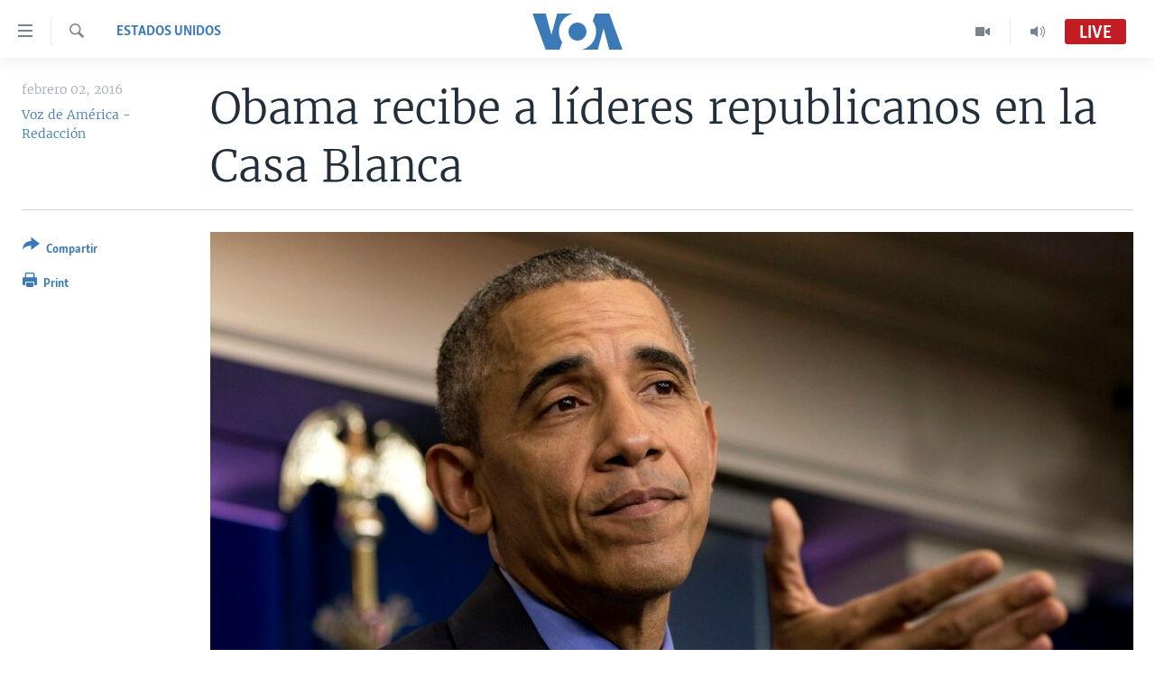

--- FILE ---
content_type: text/html; charset=utf-8
request_url: https://e.infogram.com/2d985943-a0a4-440c-9a7c-ac93b44f6efa?parent_url=https%3A%2F%2Fwww.vozdeamerica.com%2Fa%2Fbarack-obama-la-casa-blanca-mitch-mcconnell-paul-ryan-congreso%2F3173334.html&src=embed
body_size: 20108
content:
<!DOCTYPE HTML>
<html lang="en">
<head>
    <meta charset="utf-8">
    <meta http-equiv="X-UA-Compatible" content="IE=edge, Chrome=1"/>
    <meta http-equiv="x-dns-prefetch-control" content="on">
    <meta name="viewport" content="width=device-width, initial-scale=1" />
    <title>REDES - Infogram</title>
    <link rel="dns-prefetch" href="https://cdn.jifo.co">
<link rel="preconnect" href="https://cdn.jifo.co" />

    <link rel="preload" href="/api/stylesheets/215" as="style">
    <link rel="preload" as="script" href="https://cdn.jifo.co/js/dist/bundle_vendor-f95bb7bd9b764217df5f-1-webpack.js" crossorigin="anonymous"/>
    <link rel="preload" as="script" href="https://cdn.jifo.co/js/dist/embed_flex_viewer-8570c8136ad45ba50451-1-webpack.js" crossorigin="anonymous"/>
    <link rel="stylesheet"href="https://cdn.jifo.co/css/dist/cebefb1b2b9384b3.css">
    <link rel="icon" href="https://cdn.jifo.co/js/dist/6306bc3983ca5663eccfb7dc5c99eb14.ico" type="image/x-icon">
    <link rel="canonical" href="https://infogram.com/redes-1hnp27ekkpy8y4g">
<style>.chart *{line-height:normal}.moveable{margin-bottom:30px!important}.capture-mode .moveable_w:last-child .moveable:last-child,.download-mode .moveable_w:last-child .moveable:last-child,.embed-mode .moveable_w:last-child .moveable:last-child,.web-mode .moveable_w:last-child .moveable:last-child{margin-bottom:0!important}.ig-separator{margin-bottom:0!important;margin-top:-30px;padding-bottom:30px;padding-top:30px}.video{padding-bottom:75%;height:0}.video iframe{border:0;width:100%;height:100%;position:absolute;top:0;left:0}.ig-items{margin:30px;padding-top:0}svg .igc-pie-center-text .igc-pie-center-text-node{font-family:'PT Sans Narrow','Arial Narrow';font-size:24px;fill:#626262;font-weight:400;font-style:normal}svg .igc-wc-node{cursor:default}.igc-treemap-node-text-name{font-family:Roboto,sans-serif;font-weight:400}.igc-treemap-node-text-value{font-family:Roboto,sans-serif}svg .igc-pie-center-text .igc-pie-center-text-node{font-family:Roboto Medium,sans-serif;font-weight:400;fill:#464646;font-size:19px}.igc-sheet{margin-bottom:15px}.igc-sheets{margin-bottom:15px}.igc-sheets .igc-sheet .igc-sheet-label,.igc-sheets .igc-sheet.active .igc-sheet-label,.igc-sheets .igc-sheet:hover .igc-sheet-label{color:#464646;margin-left:5px;font:400 13px Roboto Medium,sans-serif}.igc-sheets .igc-sheet.active .igc-sheet-label,.igc-sheets .igc-sheet:hover .igc-sheet-label{color:rgba(70,70,70,.7)}.igc-sheets .igc-sheet .igc-sheet-ico,.igc-sheets .igc-sheet:hover .igc-sheet-ico{background:rgba(167,167,167,.3);border-color:#464646;transition:.2s}.igc-sheets .igc-sheet:hover .igc-sheet-ico{background:#a7a7a7}.igc-sheets .igc-sheet.active .igc-sheet-ico{background:#464646}.igc-sheets .igc-sheet.active .igc-sheet-ico::after,.igc-sheets .igc-sheet:hover .igc-sheet-ico::after{height:6px;width:6px;left:6px;top:6px;background:#fff}.igc-textual-figure{font:400 29px Roboto Medium,sans-serif}.igc-textual-fact{color:#464646;line-height:18px;font:400 15px Roboto Medium,sans-serif}.igc-textual-figure .innertext{line-height:30px}.igc-textual-fact .innertext{line-height:19px}.igc-textual-icon{padding-right:30px;padding-top:7px}.igc-table .igc-table-cell{font:400 13px Roboto Medium,sans-serif}.igc-table .igc-table-header{font:400 13px Roboto Medium,sans-serif;padding-left:9px}.ig-container{background:#fff}.headline{font-weight:400;font-size:39px;font-family:Roboto;color:#464646;text-align:left;line-height:40px;border-bottom:5px solid #e8e8e8;padding-bottom:10px}.chart-title{font:400 29px Roboto,sans-serif;color:#464646;text-align:left;line-height:35px}.bodytext{font:400 normal 15px Roboto Medium,sans-serif;text-align:left;text-align:justify;color:#464646;line-height:25px}.quote{font:400 29px Roboto,sans-serif;color:#464646;line-height:35px;text-align:left;background:url(https://cdn.jifo.co/i/templates/215/quote.svg) left top no-repeat;background-size:50px;padding-left:80px;min-height:40px}.shrink .quote{padding-top:50px;padding-left:0}.quotetitle{font:400 italic 15px Roboto Medium,sans-serif;color:#464646;margin-top:5px;line-height:25px}.tt_tooltip{color:#fff;font:400 normal 13px Roboto Medium,sans-serif}.igc-legend-entry{margin-top:15px}.igc-legend{padding-top:10px;padding-bottom:0}.footer-bottom{padding-top:15px;overflow:hidden;padding-bottom:15px}.ig-logo{margin-top:0}.ig-separator-line{background:rgba(70,70,70,.5)}.heatmap-legend{background:rgba(255,255,255,.7)}.heatmap-label,.heatmap-legend-item{color:#464646;font-size:13px;font-weight:400;font-family:Roboto,sans-serif}.igc-graph-pie-piece{stroke:rgb(255,255,255)}.tt_tooltip .tt_value{font-weight:400}.tt_tooltip .tt_body{background:#333}.tt_tooltip .tt_left{border-right:8px solid #333}.tt_tooltip .tt_right{border-left:8px solid #333}.igc-tabs .igc-tab-active{background:#fff}.igc-tabs .igc-tab .igc-tab-content,.igc-tabs .igc-tab.icon-down:after{font-family:Roboto Medium,sans-serif;color:#464646;font-weight:400}.igc-tab-switcher,.igc-tabs .igc-tab{color:#464646}.igc-tabs.igc-tabs-dropdown .igc-tab-name{font-family:Roboto,sans-serif;color:#464646}.captiontext{font-family:Roboto Medium,sans-serif;color:#464646;font-weight:400}.captiontext .innertext{line-height:1.5}.igc-table-search{color:#666;font-size:13px;font-weight:400;font-family:Roboto Medium,sans-serif}#footer{margin-left:30px;margin-right:30px}.bodytext .innertext a,.bodytext .innertext a:visited{color:#00e}</style>


    
    <script async src="https://s.infogram.com/t.js?v3" data-report-open data-infogram-track-id="1hnp27ekkpy8y4g" data-tag="embed"
            data-track-url="https://s.infogram.com/t2"></script>
    

    <style>
        

        @keyframes infogram-loader {
            100% {
                transform: rotate(360deg);
                -webkit-transform: rotate(360deg);
                -moz-transform: rotate(360deg);
            }
        }
        #embed-loader {
            min-width: 120px;
            min-height: 120px;
        }
        #embed-loader i {
            display: block;
            width: 40px;
            height: 40px;
            margin: 40px auto;
            padding: 0;
            border: 5px solid;
            border-top-color: transparent;
            border-left-color: transparent;
            border-radius: 50%;
            color: #A6A6A6;
            animation: infogram-loader 0.9s linear infinite;
            -webkit-animation: infogram-loader 0.9s linear infinite;
            -moz-animation: infogram-loader 0.9s linear infinite;
        }
    </style>
</head>

<body data-window-graphicID="8d3bc1dd-e6c9-430a-9e37-ff288d4c1146" data-window-stylesheet="215"
      data-window-__viewMode="embed" data-fonts="" data-fullscreen="off" data-aside="on"
      data-user-status="anonymous" data-password-protected="false"
      data-user-id="false" >
<div id="dialog-container"></div>
<div id="tooltip-container"></div>
<div id="middle">
    <div id="embed-loader"><i></i></div>
</div>

<script>window.infographicData={"id":407238306,"type":1,"block_id":"8d3bc1dd-e6c9-430a-9e37-ff288d4c1146","theme_id":215,"user_id":115230721,"team_user_id":null,"path":"2d985943-a0a4-440c-9a7c-ac93b44f6efa","title":"REDES","description":"","tags":"","public":true,"publicAccess":false,"private_link_enabled":0,"thumb":"https:\u002F\u002Finfogram-thumbs-200.s3-eu-west-1.amazonaws.com\u002F8d3bc1dd-e6c9-430a-9e37-ff288d4c1146.jpg","embedImageUrl":"https:\u002F\u002Finfogram.io\u002Fp\u002F3ff8477c8bc6928482d2d213c1b2885c.png","previewImageUrl":"https:\u002F\u002Finfogram.io\u002Fp\u002F3bcde42cefe424313212a4fd50ec3649.png","width":550,"copyright":"","properties":{"tabs":true,"zeropaddingembed":true,"flexTemplateId":"d8b79f7e-0b82-4443-837c-bc0c122dcb0e","type":"social_media","fonts":["Raleway","Roboto"],"design":{"defaults":{"foregroundColor":"#475262","backgroundColor":"#fff","fontFamily":"Raleway","fontSize":12,"lineHeight":1.5,"textAlign":"ALIGN_LEFT"},"fontFamilies":{"font1":"Roboto"},"fontSizes":{"extraLarge":64,"large":48,"medium":18,"small":12},"elements":{"TEXT":{"h1":{"fontSize":"40px","fontFamily":"Raleway"},"h2":{"fontSize":"24px","fontFamily":"Raleway"},"body":{"fontSize":"16px","fontFamily":"Raleway"},"caption":{"fontSize":"13px","fontFamily":"Roboto"}},"SHAPE":{"fillColor":"#3181ff","strokeColor":"#3181ff"},"IMAGE":{"fillColor":"#3181ff"}},"colors":["#3181ff","#15549a","#152235","#bcc2cf","#8e939c","#5d636e","#fa6546","#00d4d0","#8e939c"]},"footerSettings":{"backgroundColor":"#fff","buttonBackgroundColor":"#3181ff","logoImage":"https:\u002F\u002Fs3.amazonaws.com\u002Finfogram-themes\u002F5586\u002Flogo.svg","logoType":"custom_logo-infogram","showFooter":true,"customLinkOption":"text","hasCustomLink":false},"themeId":5586,"publishType":0,"transparent":false,"rtl":false,"language":"en","export_settings":{"showGrid":true,"showValues":true},"whitelabel":true,"noTracking":false,"decimal_separator":".,","grouping_symbol":"none","embed_button":"enabled","title_link":"infogram","custom_logo":"none","custom_link_url":"","logoName":"Infogram logo","showChartsOnScroll":true,"pro":true},"elements":{"content":{"allowFullscreen":true,"allowToShare":true,"assets":{"0641cf86-349f-438a-b411-be4bd1c62228":"https:\u002F\u002Fimages.jifo.co\u002F115230721_1662746908915.png","1440eed1-b5d9-4f34-9c78-08b98d0b55e8":"https:\u002F\u002Fmedia.tenor.com\u002FqfJQ5i5NUxIAAAAC\u002Fyoutube-subscribe.gif","61e2b9dd-289f-4b03-aeaa-6798da25bdce":"https:\u002F\u002Fimages.jifo.co\u002F115230721_1648091939878.png","6744f293-a03e-46d3-bdfb-d8e6c94225b8":"https:\u002F\u002Fimages.jifo.co\u002F115230721_1719417538956.png"},"content":{"blockOrder":["0c7ff5c0-57a2-46c6-96f5-25404ebb0e75"],"blocks":{"0c7ff5c0-57a2-46c6-96f5-25404ebb0e75":{"design":{"background":{"color":"rgba(10,91,150,1)","filters":{},"galleryImageId":null,"opacity":1},"header":{"text":""},"hideFooter":false},"entities":["9069d28c-568c-4e84-9b1d-7478302d7cf707754416-6115-4275-a258-efb5aa031601","d7bd9164-18b9-483c-a276-f5a89618801a","7897bcd5-6a3c-43d9-947b-266e0e753ab5","e46cd01a-2bfe-4460-9386-68b8d18f474912ea4e0b-a327-4a8e-a7c8-d17bd01c31de","1ef25bec-1280-4e9e-a6ad-5598c882594872bbfac5-6f0d-4e9c-af7a-bfddae522bcc","adbd1e67-b37a-4fba-b46b-867a85aade38a2e77630-ecc3-4587-948a-5dc80acd3197","5c1a3320-011d-40cc-9608-37535c943fab2f0b8b5d-f446-46c5-9f01-fed497818ad1","2706e060-d268-4daf-a649-a055c4b81bc6885c0c26-0d7f-4db2-be6c-a52f0ab1cd59","503775f7-6dc1-4b00-a3dd-5952f586273a02622eaf-1488-4af5-a43f-8c1ff731f872","2e89c964-da46-4992-abc4-68dbcde677977b35e81f-729f-44dc-86e4-2dad78772804","deb715ac-7fa9-45fe-8306-7aa4895adaaaa07dede3-598b-4403-ad6d-bce3cee523de","6f6273ed-88c7-44c7-bf30-25798c0ed24365571151-09cb-4d0f-acae-785af4109e20","b1af5522-fdb4-44d5-94ee-45e6986efbc0891dd449-8602-4a8e-afbe-26b7af61e3ad","26b81e6b-5b0f-4d86-81e1-b057bad556e7f67153f3-d990-4e8d-9c8e-183d0ac9cd64","592fac72-93a5-4181-a357-5eac2831103598728553-0e7d-44d4-bb51-f74715afa0c9","d3f05222-de67-4a0a-a704-7f9eba6622daa0b71aec-0e48-4c7f-b338-ed34ee8add2d","cf22b1df-b328-4c3f-bc2f-1f5537746e46","4372242c-a739-4a27-a029-f03acc6e8b9d7716b300-540a-4a98-b829-bb034ba2c548","ef315c8c-7e38-491c-8f4a-9fc510b9324918ebf33d-4ce9-4c1a-bd2c-4ec1339dc3c7","3bdb4709-826c-41b4-8b24-92c9940e193c4cd67005-6751-4500-a372-6b092eda26b0"]}},"entities":{"1ef25bec-1280-4e9e-a6ad-5598c882594872bbfac5-6f0d-4e9c-af7a-bfddae522bcc":{"filters":{},"height":1136,"hidden":false,"left":-824,"lockAspectRatio":true,"locked":false,"maxHeight":10000,"maxWidth":10000,"minHeight":1,"minWidth":1,"props":{"assetId":"0641cf86-349f-438a-b411-be4bd1c62228","crop":{"bottom":0,"left":36.655,"right":0,"top":0},"graphicType":"uploaded_image","id":199270741,"mask":null,"opacity":1,"subType":"image"},"top":-14,"transform":{"flipHorizontal":false,"flipVertical":false,"rotate":180},"type":"IMAGE","width":2020},"26b81e6b-5b0f-4d86-81e1-b057bad556e7f67153f3-d990-4e8d-9c8e-183d0ac9cd64":{"filters":{},"height":28,"hidden":false,"left":202,"lockAspectRatio":false,"locked":false,"maxHeight":10000,"maxWidth":10000,"minHeight":9,"minWidth":9,"props":{"contentHTML":"","customSizing":true,"markerEnd":"none","markerStart":"none","offsetLeft":0,"offsetRight":0,"opacity":1,"stroke":"rgba(153,153,153,1)","strokeType":"dotted","strokeWidth":4,"type":"line","x1":0,"x2":200,"y1":200,"y2":0},"top":753,"transform":{"flipHorizontal":false,"flipVertical":false,"rotate":89.15},"type":"SHAPE","width":72},"2706e060-d268-4daf-a649-a055c4b81bc6885c0c26-0d7f-4db2-be6c-a52f0ab1cd59":{"filters":{},"height":182,"hidden":false,"left":652,"lockAspectRatio":true,"locked":false,"maxHeight":10000,"maxWidth":10000,"minHeight":1,"minWidth":1,"props":{"assetId":"1440eed1-b5d9-4f34-9c78-08b98d0b55e8","crop":{"bottom":30.76,"left":12.417,"right":12.417,"top":29.971},"graphicType":"gif","height":280,"link":"https:\u002F\u002Fwww.youtube.com\u002Fvozdeamerica","mask":null,"opacity":1,"subType":"atlasImage","width":498},"top":313,"transform":{"flipHorizontal":false,"flipVertical":false,"rotate":0},"type":"IMAGE","width":323},"2e89c964-da46-4992-abc4-68dbcde677977b35e81f-729f-44dc-86e4-2dad78772804":{"filters":{},"height":56,"hidden":false,"left":80,"lockAspectRatio":false,"locked":false,"maxHeight":10000,"maxWidth":10000,"minHeight":17,"minWidth":17,"props":{"contentHTML":"","customSizing":true,"markerEnd":"none","markerStart":"none","offsetLeft":0,"offsetRight":0,"opacity":1,"stroke":"rgba(193,29,34,1)","strokeType":"dotted","strokeWidth":8,"type":"line","x1":0,"x2":200,"y1":200,"y2":0},"top":567,"transform":{"flipHorizontal":false,"flipVertical":false,"rotate":0},"type":"SHAPE","width":904},"3bdb4709-826c-41b4-8b24-92c9940e193c4cd67005-6751-4500-a372-6b092eda26b0":{"filters":{},"height":880,"hidden":false,"left":166,"lockAspectRatio":true,"locked":false,"maxHeight":10000,"maxWidth":10000,"minHeight":1,"minWidth":1,"props":{"animation":{"delay":0.5,"duration":2,"name":"fadeOut","regime":"infinite"},"assetId":"6744f293-a03e-46d3-bdfb-d8e6c94225b8","crop":{"bottom":36.817,"left":65.228,"right":4.659,"top":33.978},"graphicType":"uploaded_image","id":260754696,"link":"https:\u002F\u002Ftwitter.com\u002FVozdeAmerica","mask":null,"opacity":1,"subType":"image"},"top":477,"transform":{"flipHorizontal":false,"flipVertical":false,"rotate":0},"type":"IMAGE","width":880},"4372242c-a739-4a27-a029-f03acc6e8b9d7716b300-540a-4a98-b829-bb034ba2c548":{"filters":{},"height":880,"hidden":false,"left":55,"lockAspectRatio":true,"locked":false,"maxHeight":10000,"maxWidth":10000,"minHeight":1,"minWidth":1,"props":{"animation":{"delay":0.5,"duration":2,"name":"fadeOut","regime":"infinite"},"assetId":"6744f293-a03e-46d3-bdfb-d8e6c94225b8","crop":{"bottom":36.931,"left":6.705,"right":63.182,"top":33.864},"graphicType":"uploaded_image","id":260754696,"link":"https:\u002F\u002Fwww.facebook.com\u002FVozDeAmerica\u002F","mask":null,"opacity":1,"subType":"image"},"top":478,"transform":{"flipHorizontal":false,"flipVertical":false,"rotate":0},"type":"IMAGE","width":880},"503775f7-6dc1-4b00-a3dd-5952f586273a02622eaf-1488-4af5-a43f-8c1ff731f872":{"filters":{},"height":84,"hidden":false,"left":37,"lockAspectRatio":false,"locked":false,"maxHeight":10000,"maxWidth":10000,"minHeight":1,"minWidth":1,"props":{"autoExpandWidth":0,"content":{"blocks":[{"data":{"align":"ALIGN_CENTER","ig:color":"rgba(255,255,255,1)","ig:fontFamily":"igbr-Avenir Next Conden-2f8e3ad","ig:fontSize":"{{fontSize}}","ig:fontStyle":"{{fontStyle|undefined}}","ig:fontWeight":"{{fontWeight|undefined}}","ig:letterSpacing":"{{letterSpacing|0px}}","ig:lineHeight":"{{lineHeight}}","ig:textDecoration":"{{textDecoration|undefined}}"},"depth":0,"entityRanges":[],"inlineStyleRanges":[{"length":28,"offset":0,"style":"ig:lineHeight:{{lineHeight}}"},{"length":28,"offset":0,"style":"ig:fontSize:{{fontSize}}"},{"length":28,"offset":0,"style":"ig:letterSpacing:{{letterSpacing|0px}}"},{"length":28,"offset":0,"style":"ig:fontWeight:{{fontWeight|undefined}}"},{"length":28,"offset":0,"style":"ig:fontStyle:{{fontStyle|undefined}}"},{"length":28,"offset":0,"style":"ig:textDecoration:{{textDecoration|undefined}}"},{"length":28,"offset":0,"style":"ig:color:rgba(255,255,255,1)"},{"length":28,"offset":0,"style":"ig:fontFamily:igbr-Avenir Next Conden-2f8e3ad"}],"key":"321lf","text":"y activa las notificaciones.","type":"header-one"}],"entityMap":{}},"contentHTML":"\u003Cdiv class=\"DraftEditor-root\"\u003E\u003Cdiv class=\"DraftEditor-editorContainer\"\u003E\u003Cdiv class=\"public-DraftEditor-content\" contenteditable=\"false\" spellcheck=\"false\" style=\"outline:none;user-select:text;-webkit-user-select:text;white-space:pre-wrap;word-wrap:break-word\"\u003E\u003Cdiv data-contents=\"true\"\u003E\u003Ch1 class=\"__ig-alignCenter\" data-block=\"true\" data-editor=\"ig_static\" data-offset-key=\"321lf-0-0\"\u003E\u003Cdiv data-offset-key=\"321lf-0-0\" class=\"public-DraftStyleDefault-block public-DraftStyleDefault-ltr\"\u003E\u003Cspan data-offset-key=\"321lf-0-0\" style=\"line-height:58px;font-size:39px;letter-spacing:0px;font-weight:700;color:rgba(255,255,255,1);font-family:&#x27;igbr-Avenir Next Conden-2f8e3ad&#x27;\"\u003E\u003Cspan data-text=\"true\"\u003Ey activa las notificaciones.\u003C\u002Fspan\u003E\u003C\u002Fspan\u003E\u003C\u002Fdiv\u003E\u003C\u002Fh1\u003E\u003C\u002Fdiv\u003E\u003C\u002Fdiv\u003E\u003C\u002Fdiv\u003E\u003C\u002Fdiv\u003E","customSizing":true,"opacity":1,"overflow":true,"resetFontKerning":true,"scaleHeight":58,"scaleWidth":654.8931297709923,"scaleX":1.4372588773677808,"scaleY":1.4482758620689655,"template":"h1","verticalAlign":"top"},"top":446,"transform":{"flipHorizontal":false,"flipVertical":false,"rotate":0},"type":"TEXT","width":947},"592fac72-93a5-4181-a357-5eac2831103598728553-0e7d-44d4-bb51-f74715afa0c9":{"filters":{},"groupKey":"cf22b1df-b328-4c3f-bc2f-1f5537746e46","height":91,"hidden":false,"left":257,"lockAspectRatio":false,"locked":false,"maxHeight":10000,"maxWidth":10000,"minHeight":1,"minWidth":1,"props":{"contentHTML":"","customSizing":true,"fill":"rgba(193,29,34,1)","offsetLeft":0,"offsetRight":0,"opacity":1,"rx":0,"ry":0,"stroke":"{{strokeColor|#656565}}","strokeType":"solid","strokeWidth":0,"type":"rectangle"},"top":79,"transform":{"flipHorizontal":false,"flipVertical":false,"rotate":0},"type":"SHAPE","width":565},"5c1a3320-011d-40cc-9608-37535c943fab2f0b8b5d-f446-46c5-9f01-fed497818ad1":{"filters":{},"height":84,"hidden":false,"left":99,"lockAspectRatio":false,"locked":false,"maxHeight":10000,"maxWidth":10000,"minHeight":1,"minWidth":1,"props":{"autoExpandWidth":0,"content":{"blocks":[{"data":{"align":"{{textAlign|ALIGN_LEFT}}","ig:color":"rgba(255,255,255,1)","ig:fontFamily":"igbr-Avenir Next Conden-2f8e3ad","ig:fontSize":"{{fontSize}}","ig:fontStyle":"{{fontStyle|undefined}}","ig:fontWeight":"{{fontWeight|undefined}}","ig:letterSpacing":"{{letterSpacing|0px}}","ig:lineHeight":"{{lineHeight}}","ig:textDecoration":"{{textDecoration|undefined}}"},"depth":0,"entityRanges":[],"inlineStyleRanges":[{"length":30,"offset":0,"style":"ig:lineHeight:{{lineHeight}}"},{"length":30,"offset":0,"style":"ig:fontSize:{{fontSize}}"},{"length":30,"offset":0,"style":"ig:letterSpacing:{{letterSpacing|0px}}"},{"length":30,"offset":0,"style":"ig:fontWeight:{{fontWeight|undefined}}"},{"length":30,"offset":0,"style":"ig:fontStyle:{{fontStyle|undefined}}"},{"length":30,"offset":0,"style":"ig:textDecoration:{{textDecoration|undefined}}"},{"length":30,"offset":0,"style":"ig:color:rgba(255,255,255,1)"},{"length":30,"offset":0,"style":"ig:fontFamily:igbr-Avenir Next Conden-2f8e3ad"}],"key":"321lf","text":"Suscríbete a nuestro canal de ","type":"header-one"}],"entityMap":{}},"contentHTML":"\u003Cdiv class=\"DraftEditor-root\"\u003E\u003Cdiv class=\"DraftEditor-editorContainer\"\u003E\u003Cdiv class=\"public-DraftEditor-content\" contenteditable=\"false\" spellcheck=\"false\" style=\"outline:none;user-select:text;-webkit-user-select:text;white-space:pre-wrap;word-wrap:break-word\"\u003E\u003Cdiv data-contents=\"true\"\u003E\u003Ch1 class=\"__ig-alignLeft\" data-block=\"true\" data-editor=\"ig_static\" data-offset-key=\"321lf-0-0\"\u003E\u003Cdiv data-offset-key=\"321lf-0-0\" class=\"public-DraftStyleDefault-block public-DraftStyleDefault-ltr\"\u003E\u003Cspan data-offset-key=\"321lf-0-0\" style=\"line-height:58px;font-size:39px;letter-spacing:0px;font-weight:700;color:rgba(255,255,255,1);font-family:&#x27;igbr-Avenir Next Conden-2f8e3ad&#x27;\"\u003E\u003Cspan data-text=\"true\"\u003ESuscríbete a nuestro canal de \u003C\u002Fspan\u003E\u003C\u002Fspan\u003E\u003C\u002Fdiv\u003E\u003C\u002Fh1\u003E\u003C\u002Fdiv\u003E\u003C\u002Fdiv\u003E\u003C\u002Fdiv\u003E\u003C\u002Fdiv\u003E","customSizing":true,"opacity":1,"overflow":true,"resetFontKerning":true,"scaleHeight":58,"scaleWidth":654.8931297709923,"scaleX":1.4372588773677808,"scaleY":1.4482758620689655,"template":"h1","verticalAlign":"top"},"top":362,"transform":{"flipHorizontal":false,"flipVertical":false,"rotate":0},"type":"TEXT","width":947},"6f6273ed-88c7-44c7-bf30-25798c0ed24365571151-09cb-4d0f-acae-785af4109e20":{"filters":{},"height":28,"hidden":false,"left":811,"lockAspectRatio":false,"locked":false,"maxHeight":10000,"maxWidth":10000,"minHeight":9,"minWidth":9,"props":{"contentHTML":"","customSizing":true,"markerEnd":"none","markerStart":"none","offsetLeft":0,"offsetRight":0,"opacity":1,"stroke":"rgba(153,153,153,1)","strokeType":"dotted","strokeWidth":4,"type":"line","x1":0,"x2":200,"y1":200,"y2":0},"top":753,"transform":{"flipHorizontal":false,"flipVertical":false,"rotate":89.15},"type":"SHAPE","width":72},"7897bcd5-6a3c-43d9-947b-266e0e753ab5":{"filters":{},"height":968,"hidden":false,"left":-96,"lockAspectRatio":false,"locked":true,"maxHeight":10000,"maxWidth":10000,"minHeight":1,"minWidth":1,"props":{"chartData":{"accessibility":{"description":"","enabled":true,"label":"Chart"},"chart_type_nr":9,"colors":["#8ec3a7","#dc5356","#f0cb69","#5fb7e5","#ab91c5","#6d53dc","#fd6a37","#e54d24","#8e939c"],"custom":{"animation":{"enabled":true},"autoZoom":false,"coldColor":"#FFFFFF","decimalSeparator":".","groupedData":false,"groupingSymbol":"none","heatmap":true,"heatmap_entries":7,"hideBlanks":false,"hotColor":"#FFFFFF","isCustomMap":false,"labels":{"legend":{"position":"top"}},"map":"renamed-countries-2019\u002Fworld","mapItemStrokeWidth":0.5357142857142857,"mobileInteractivityHint":true,"osm":false,"path":"circlePath","pointSizemax":30,"pointSizemin":5,"points":false,"showGroupNames":true,"showLegend":false,"showLegendValues":false,"showValue":true,"showZoom":true,"singleColor":{"enabled":true,"value":"#8ec3a7"},"strokeOpacity":46.42857142857143,"textColor":"{{colors.#FFFFFF}}","title":"World map"},"data":[[[{"value":"Afghanistan"},null,null,{"value":"34.4754 66.8303"},{"value":"Afghanistan"}],[{"value":"Albania"},null,null,{"value":"41.1413 20.0325"},{"value":"Albania"}],[{"value":"Algeria"},null,null,{"value":"27.5231 3.1685"},{"value":"Algeria"}],[{"value":"Andorra"},null,null,{"value":"42.5413 1.5609"},{"value":"Andorra"}],[{"value":"Angola"},null,null,{"value":"-12.2916 17.5029"},{"value":"Angola"}],[{"value":"Antigua and Barb."},null,null,{"value":"17.079 -61.804"},{"value":"Antigua and Barb."}],[{"value":"Argentina"},null,null,{"value":"-31.9447 -64.1398"},{"value":"Argentina"}],[{"value":"Armenia"},null,null,{"value":"40.2165 45.0003"},{"value":"Armenia"}],[{"value":"Australia"},null,null,{"value":"-23.079 132.842"},{"value":"Australia"}],[{"value":"Austria"},null,null,{"value":"47.614 14.0762"},{"value":"Austria"}],[{"value":"Azerbaijan"},null,null,{"value":"40.2805 47.6804"},{"value":"Azerbaijan"}],[{"value":"Bahamas"},null,null,{"value":"24.5065 -77.916"},{"value":"Bahamas"}],[{"value":"Bahrain"},null,null,{"value":"26.0165 50.5475"},{"value":"Bahrain"}],[{"value":"Bangladesh"},null,null,{"value":"23.5391 89.8049"},{"value":"Bangladesh"}],[{"value":"Barbados"},null,null,{"value":"13.1645 -59.5405"},{"value":"Barbados"}],[{"value":"Belarus"},null,null,{"value":"53.744 27.947"},{"value":"Belarus"}],[{"value":"Belgium"},null,null,{"value":"50.6522 4.5809"},{"value":"Belgium"}],[{"value":"Belize"},null,null,{"value":"17.197 -88.7035"},{"value":"Belize"}],[{"value":"Benin"},null,null,{"value":"10.6795 2.2845"},{"value":"Benin"}],[{"value":"Bhutan"},null,null,{"value":"27.5075 90.459"},{"value":"Bhutan"}],[{"value":"Bolivia"},null,null,{"value":"-16.7289 -64.6413"},{"value":"Bolivia"}],[{"value":"Bosnia and Herzegovina"},null,null,{"value":"44.1809 17.8168"},{"value":"Bosnia and Herzegovina"}],[{"value":"Botswana"},null,null,{"value":"-21.6721 23.9051"},{"value":"Botswana"}],[{"value":"Brazil"},null,null,{"value":"-12.4328 -48.9943"},{"value":"Brazil"}],[{"value":"Brunei"},null,null,{"value":"4.6904 114.9152"},{"value":"Brunei"}],[{"value":"Bulgaria"},null,null,{"value":"42.7345 23.8815"},{"value":"Bulgaria"}],[{"value":"Burkina Faso"},null,null,{"value":"13.0516 -0.6541"},{"value":"Burkina Faso"}],[{"value":"Burundi"},null,null,{"value":"-3.407 29.8885"},{"value":"Burundi"}],[{"value":"Cambodia"},null,null,{"value":"12.5285 104.3905"},{"value":"Cambodia"}],[{"value":"Cameroon"},null,null,{"value":"4.5495 11.3105"},{"value":"Cameroon"}],[{"value":"Canada"},null,null,{"value":"58.838 -120.439"},{"value":"Canada"}],[{"value":"Cape Verde"},null,null,{"value":"15.0819 -23.6368"},{"value":"Cape Verde"}],[{"value":"Central African Republic"},null,null,{"value":"7.2596 21.6691"},{"value":"Central African Republic"}],[{"value":"Chad"},null,null,{"value":"17.1223 19.3602"},{"value":"Chad"}],[{"value":"Chile"},null,{"value":"Group B"},{"value":"-45.7382 -72.9381"},{"value":"Chile"}],[{"value":"China"},null,{"value":"Group B"},{"value":"32.205 109.444"},{"value":"China"}],[{"value":"Colombia"},null,{"value":"Group B"},{"value":"3.6525 -73.3121"},{"value":"Colombia"}],[{"value":"Comoros"},null,{"value":"Group B"},{"value":"-11.79 43.356"},{"value":"Comoros"}],[{"value":"Congo"},null,{"value":"Group C"},{"value":"0.0213 16.1533"},{"value":"Congo"}],[{"value":"Costa Rica"},null,{"value":"Group A"},{"value":"9.9656 -84.1755"},{"value":"Costa Rica"}],[{"value":"Cote d'Ivoire"},null,{"value":"Group B"},{"value":"7.5538 -5.6121"},{"value":"Cote d'Ivoire"}],[{"value":"Croatia"},null,{"value":"Group B"},{"value":"46.001 16.172"},{"value":"Croatia"}],[{"value":"Cuba"},null,{"value":"Group B"},{"value":"20.2717 -75.3897"},{"value":"Cuba"}],[{"value":"Cyprus"},null,{"value":"Group D"},{"value":"34.8725 33.131"},{"value":"Cyprus"}],[{"value":"Czech Republic"},null,{"value":"Group D"},{"value":"49.836 15.5465"},{"value":"Czech Republic"}],[{"value":"Democratic Republic of the Congo"},null,{"value":"Group C"},{"value":"-1.6864 23.7526"},{"value":"Democratic Republic of the Congo"}],[{"value":"Denmark"},null,{"value":"Group B"},{"value":"56.2196 9.3108"},{"value":"Denmark"}],[{"value":"Djibouti"},null,{"value":"Group C"},{"value":"12.169 42.904"},{"value":"Djibouti"}],[{"value":"Dominica"},null,{"value":"Group A"},{"value":"15.4365 -61.357"},{"value":"Dominica"}],[{"value":"Dominican Republic"},null,{"value":"Group A"},{"value":"18.8845 -70.4623"},{"value":"Dominican Republic"}],[{"value":"Ecuador"},null,{"value":"Group B"},{"value":"-1.4547 -78.3841"},{"value":"Ecuador"}],[{"value":"Egypt"},null,{"value":"Group B"},{"value":"26.1939 28.8939"},{"value":"Egypt"}],[{"value":"El Salvador"},null,{"value":"Group A"},{"value":"13.7262 -88.8729"},{"value":"El Salvador"}],[{"value":"Equatorial Guinea"},null,{"value":"Group D"},{"value":"1.647 10.2955"},{"value":"Equatorial Guinea"}],[{"value":"Eritrea"},null,{"value":"Group A"},{"value":"15.9194 38.4016"},{"value":"Eritrea"}],[{"value":"Estonia"},null,{"value":"Group D"},{"value":"58.5425 26.5455"},{"value":"Estonia"}],[{"value":"Eswatini"},null,{"value":"Group D"},{"value":"-26.4899 31.3955"},{"value":"Eswatini"}],[{"value":"Ethiopia"},null,{"value":"Group B"},{"value":"8.83 38.362"},{"value":"Ethiopia"}],[{"value":"Falkland Islands"},null,{"value":"Group A"},{"value":"-51.7 -59.475"},{"value":"Falkland Islands"}],[{"value":"Fiji"},null,{"value":"Group A"},{"value":"-17.814 177.759"},{"value":"Fiji"}],[{"value":"Finland"},null,{"value":"Group C"},{"value":"63.0704 27.7396"},{"value":"Finland"}],[{"value":"France"},null,{"value":"Group C"},{"value":"46.6113 2.3336"},{"value":"France"}],[{"value":"French Guiana"},null,{"value":"Group C"},{"value":"3.9045 -53.0915"},{"value":"French Guiana"}],[{"value":"Gabon"},null,{"value":"Group A"},{"value":"-0.647 11.6875"},{"value":"Gabon"}],[{"value":"Gambia"},null,{"value":"Group B"},{"value":"13.5035 -14.2265"},{"value":"Gambia"}],[{"value":"Georgia"},null,{"value":"Group A"},{"value":"42.1618 43.4818"},{"value":"Georgia"}],[{"value":"Germany"},null,{"value":"Group A"},{"value":"51.143 9.829"},{"value":"Germany"}],[{"value":"Ghana"},null,{"value":"Group C"},{"value":"6.862 -1.092"},{"value":"Ghana"}],[{"value":"Greece"},null,{"value":"Group D"},{"value":"38.4414 22.1814"},{"value":"Greece"}],[{"value":"Greenland"},null,{"value":"Group B"},{"value":"74.4231 -39.7294"},{"value":"Greenland"}],[{"value":"Grenada"},null,{"value":"Group B"},{"value":"12.1178 -61.6791"},{"value":"Grenada"}],[{"value":"Guatemala"},null,{"value":"Group C"},{"value":"15.2365 -90.7275"},{"value":"Guatemala"}],[{"value":"Guinea"},null,{"value":"Group D"},{"value":"10.6071 -13.1511"},{"value":"Guinea"}],[{"value":"Guinea-Bissau"},null,{"value":"Group B"},{"value":"12.0227 -15.1106"},{"value":"Guinea-Bissau"}],[{"value":"Guyana"},null,{"value":"Group C"},{"value":"4.8175 -58.9745"},{"value":"Guyana"}],[{"value":"Haiti"},null,{"value":"Group B"},{"value":"19.4448 -72.1017"},{"value":"Haiti"}],[{"value":"Honduras"},null,{"value":"Group B"},{"value":"14.8229 -86.5899"},{"value":"Honduras"}],[{"value":"Hong Kong"},null,{"value":"Group C"},{"value":"22.411 114.1485"},{"value":"Hong Kong"}],[{"value":"Hungary"},null,{"value":"Group D"},{"value":"47.192 20.498"},{"value":"Hungary"}],[{"value":"Iceland"},null,{"value":"Group C"},{"value":"65.0115 -18.968"},{"value":"Iceland"}],[{"value":"India"},null,{"value":"Group B"},{"value":"22.1596 78.9305"},{"value":"India"}],[{"value":"Indonesia"},null,{"value":"Group B"},{"value":"-0.9517 114.2118"},{"value":"Indonesia"}],[{"value":"Iran"},null,{"value":"Group B"},{"value":"31.9382 55.5426"},{"value":"Iran"}],[{"value":"Iraq"},null,{"value":"Group A"},{"value":"33.242 42.935"},{"value":"Iraq"}],[{"value":"Ireland"},null,{"value":"Group C"},{"value":"53.1805 -8.01"},{"value":"Ireland"}],[{"value":"Israel"},null,{"value":"Group A"},{"value":"30.6283 34.7087"},{"value":"Israel"}],[{"value":"Italy"},null,{"value":"Group B"},{"value":"45.3889 10.7776"},{"value":"Italy"}],[{"value":"Jamaica"},null,{"value":"Group C"},{"value":"18.1125 -77.269"},{"value":"Jamaica"}],[{"value":"Japan"},null,{"value":"Group D"},{"value":"36.8513 139.1112"},{"value":"Japan"}],[{"value":"Jordan"},null,{"value":"Group B"},{"value":"30.7659 36.4909"},{"value":"Jordan"}],[{"value":"Kazakhstan"},null,{"value":"Group A"},{"value":"48.9437 67.6303"},{"value":"Kazakhstan"}],[{"value":"Kenya"},null,{"value":"Group C"},{"value":"0.4145 37.8745"},{"value":"Kenya"}],[{"value":"Kiribati"},null,{"value":"Group C"},{"value":"1.8719 202.6221"},{"value":"Kiribati"}],[{"value":"Korea, North"},null,{"value":"Group C"},{"value":"39.6625 126.2595"},{"value":"Korea, North"}],[{"value":"Korea, South"},null,{"value":"Group B"},{"value":"36.0655 127.7925"},{"value":"Korea, South"}],[{"value":"Kosovo"},null,{"value":"Group D"},{"value":"42.5794 20.8954"},{"value":"Kosovo"}],[{"value":"Kuwait"},null,{"value":"Group B"},{"value":"29.3073 47.6003"},{"value":"Kuwait"}],[{"value":"Kyrgyzstan"},null,{"value":"Group D"},{"value":"41.7909 74.9911"},{"value":"Kyrgyzstan"}],[{"value":"Lao PDR"},null,{"value":"Group D"},{"value":"19.9325 102.4435"},{"value":"Lao PDR"}],[{"value":"Latvia"},null,{"value":"Group A"},{"value":"56.7925 26.9435"},{"value":"Latvia"}],[{"value":"Lebanon"},null,{"value":"Group B"},{"value":"33.9117 35.8708"},{"value":"Lebanon"}],[{"value":"Lesotho"},null,{"value":"Group B"},{"value":"-29.6255 28.1698"},{"value":"Lesotho"}],[{"value":"Liberia"},null,{"value":"Group A"},{"value":"6.7929 -9.9769"},{"value":"Liberia"}],[{"value":"Libya"},null,{"value":"Group D"},{"value":"25.9354 20.7569"},{"value":"Libya"}],[{"value":"Liechtenstein"},null,{"value":"Group B"},{"value":"47.122 9.546"},{"value":"Liechtenstein"}],[{"value":"Lithuania"},null,{"value":"Group D"},{"value":"55.1395 23.822"},{"value":"Lithuania"}],[{"value":"Luxembourg"},null,{"value":"Group B"},{"value":"49.7275 5.9585"},{"value":"Luxembourg"}],[{"value":"Macao"},null,{"value":"Group C"},{"value":"22.1348 113.5571"},{"value":"Macao"}],[{"value":"Madagascar"},null,{"value":"Group D"},{"value":"-18.821 46.8655"},{"value":"Madagascar"}],[{"value":"Malawi"},null,{"value":"Group B"},{"value":"-13.3315 33.8445"},{"value":"Malawi"}],[{"value":"Malaysia"},null,{"value":"Group C"},{"value":"5.3893 117.3568"},{"value":"Malaysia"}],[{"value":"Mali"},null,{"value":"Group C"},{"value":"18.4654 -1.9417"},{"value":"Mali"}],[{"value":"Malta"},null,{"value":"Group B"},{"value":"35.8975 14.4185"},{"value":"Malta"}],[{"value":"Mauritania"},null,{"value":"Group D"},{"value":"19.1695 -9.4755"},{"value":"Mauritania"}],[{"value":"Mauritius"},null,{"value":"Group D"},{"value":"-20.2793 57.5696"},{"value":"Mauritius"}],[{"value":"Mexico"},null,{"value":"Group C"},{"value":"23.63 -101.97"},{"value":"Mexico"}],[{"value":"Moldova"},null,{"value":"Group C"},{"value":"47.2036 28.4105"},{"value":"Moldova"}],[{"value":"Monaco"},null,{"value":"Group C"},{"value":"43.7399 7.3989"},{"value":"Monaco"}],[{"value":"Mongolia"},null,{"value":"Group B"},{"value":"46.1689 105.3854"},{"value":"Mongolia"}],[{"value":"Montenegro"},null,{"value":"Group B"},{"value":"42.7891 19.2862"},{"value":"Montenegro"}],[{"value":"Morocco"},null,{"value":"Group C"},{"value":"31.7 -7.1325"},{"value":"Morocco"}],[{"value":"Mozambique"},null,{"value":"Group B"},{"value":"-13.497 38.127"},{"value":"Mozambique"}],[{"value":"Myanmar"},null,{"value":"Group A"},{"value":"21.5841 96.1867"},{"value":"Myanmar"}],[{"value":"Namibia"},null,{"value":"Group C"},{"value":"-20.7238 17.0299"},{"value":"Namibia"}],[{"value":"Nauru"},null,{"value":"Group C"},{"value":"-0.521 166.9325"},{"value":"Nauru"}],[{"value":"Nepal"},null,{"value":"Group B"},{"value":"28.9136 81.5974"},{"value":"Nepal"}],[{"value":"Netherlands"},null,{"value":"Group D"},{"value":"52.157 5.2035"},{"value":"Netherlands"}],[{"value":"New Zealand"},null,{"value":"Group B"},{"value":"-44.7201 169.9667"},{"value":"New Zealand"}],[{"value":"Nicaragua"},null,{"value":"Group C"},{"value":"12.8482 -85.0204"},{"value":"Nicaragua"}],[{"value":"Niger"},null,{"value":"Group D"},{"value":"17.3457 9.3245"},{"value":"Niger"}],[{"value":"Nigeria"},null,{"value":"Group B"},{"value":"9.6551 8.1061"},{"value":"Nigeria"}],[{"value":"North Macedonia"},null,{"value":"Group A"},{"value":"41.6059 21.6977"},{"value":"North Macedonia"}],[{"value":"Norway"},null,{"value":"Group D"},{"value":"60.5366 7.4496"},{"value":"Norway"}],[{"value":"Oman"},null,{"value":"Group B"},{"value":"22.019 57.368"},{"value":"Oman"}],[{"value":"Pakistan"},null,{"value":"Group B"},{"value":"30.8325 71.3748"},{"value":"Pakistan"}],[{"value":"Palestine"},null,{"value":"Group B"},{"value":"31.9409 35.2734"},{"value":"Palestine"}],[{"value":"Panama"},null,{"value":"Group B"},{"value":"8.4165 -81.7705"},{"value":"Panama"}],[{"value":"Papua New Guinea"},null,{"value":"Group A"},{"value":"-6.1227 143.5162"},{"value":"Papua New Guinea"}],[{"value":"Paraguay"},null,{"value":"Group A"},{"value":"-21.9074 -60.1206"},{"value":"Paraguay"}],[{"value":"Peru"},null,{"value":"Group C"},{"value":"-13.1699 -73.0464"},{"value":"Peru"}],[{"value":"Philippines"},null,{"value":"Group C"},{"value":"17.3711 121.4954"},{"value":"Philippines"}],[{"value":"Poland"},null,{"value":"Group C"},{"value":"52.1484 19.311"},{"value":"Poland"}],[{"value":"Portugal"},null,{"value":"Group C"},{"value":"38.7993 -8.3502"},{"value":"Portugal"}],[{"value":"Puerto Rico"},null,{"value":"Group A"},{"value":"18.234 -66.955"},{"value":"Puerto Rico"}],[{"value":"Qatar"},null,{"value":"Group B"},{"value":"25.3217 51.1836"},{"value":"Qatar"}],[{"value":"Romania"},null,{"value":"Group C"},{"value":"45.857 24.9433"},{"value":"Romania"}],[{"value":"Russia"},null,{"value":"Group B"},{"value":"63.4218 94.1005"},{"value":"Russia"}],[{"value":"Rwanda"},null,{"value":"Group C"},{"value":"-2.0136 29.9188"},{"value":"Rwanda"}],[{"value":"San Marino"},null,{"value":"Group D"},{"value":"43.9365 12.4423"},{"value":"San Marino"}],[{"value":"Saudi Arabia"},null,{"value":"Group B"},{"value":"23.7603 45.0093"},{"value":"Saudi Arabia"}],[{"value":"Senegal"},null,{"value":"Group B"},{"value":"14.9983 -14.9588"},{"value":"Senegal"}],[{"value":"Serbia"},null,{"value":"Group B"},{"value":"44.2085 20.7935"},{"value":"Serbia"}],[{"value":"Sierra Leone"},null,{"value":"Group C"},{"value":"8.5306 -11.7953"},{"value":"Sierra Leone"}],[{"value":"Singapore"},null,{"value":"Group C"},{"value":"1.3565 103.8215"},{"value":"Singapore"}],[{"value":"Slovakia"},null,{"value":"Group D"},{"value":"48.7266 19.5075"},{"value":"Slovakia"}],[{"value":"Slovenia"},null,{"value":"Group C"},{"value":"46.152 15.1315"},{"value":"Slovenia"}],[{"value":"Somalia"},null,{"value":"Group D"},{"value":"2.7589 42.8847"},{"value":"Somalia"}],[{"value":"South Africa"},null,{"value":"Group C"},{"value":"-29.6482 23.1067"},{"value":"South Africa"}],[{"value":"South Sudan"},null,{"value":"Group B"},{"value":"7.2928 30.1985"},{"value":"South Sudan"}],[{"value":"Spain"},null,{"value":"Group D"},{"value":"40.3544 -3.611"},{"value":"Spain"}],[{"value":"Sri Lanka"},null,{"value":"Group C"},{"value":"7.7004 80.6672"},{"value":"Sri Lanka"}],[{"value":"Sudan"},null,{"value":"Group D"},{"value":"16.5644 29.0451"},{"value":"Sudan"}],[{"value":"Suriname"},null,{"value":"Group C"},{"value":"4.1199 -55.9116"},{"value":"Suriname"}],[{"value":"Sweden"},null,{"value":"Group A"},{"value":"58.581 14.246"},{"value":"Sweden"}],[{"value":"Switzerland"},null,{"value":"Group A"},{"value":"46.7919 8.1183"},{"value":"Switzerland"}],[{"value":"Syria"},null,{"value":"Group D"},{"value":"35.0126 38.5441"},{"value":"Syria"}],[{"value":"Taiwan"},null,{"value":"Group D"},{"value":"23.741 120.975"},{"value":"Taiwan"}],[{"value":"Tajikistan"},null,{"value":"Group B"},{"value":"38.3213 72.1918"},{"value":"Tajikistan"}],[{"value":"Tanzania"},null,{"value":"Group C"},{"value":"-5.6989 34.2839"},{"value":"Tanzania"}],[{"value":"Thailand"},null,{"value":"Group B"},{"value":"15.4439 100.9692"},{"value":"Thailand"}],[{"value":"Timor-Leste"},null,{"value":"Group B"},{"value":"-8.7676 125.9664"},{"value":"Timor-Leste"}],[{"value":"Togo"},null,{"value":"Group A"},{"value":"8.8015 0.9075"},{"value":"Togo"}],[{"value":"Trinidad and Tobago"},null,{"value":"Group D"},{"value":"10.4282 -61.3304"},{"value":"Trinidad and Tobago"}],[{"value":"Tunisia"},null,{"value":"Group B"},{"value":"33.7774 9.0109"},{"value":"Tunisia"}],[{"value":"Turkey"},null,{"value":"Group B"},{"value":"39.3196 34.3321"},{"value":"Turkey"}],[{"value":"Turkmenistan"},null,{"value":"Group B"},{"value":"39.4791 59.5154"},{"value":"Turkmenistan"}],[{"value":"Uganda"},null,{"value":"Group B"},{"value":"1.9676 32.9896"},{"value":"Uganda"}],[{"value":"Ukraine"},null,{"value":"Group B"},{"value":"48.8464 33.5486"},{"value":"Ukraine"}],[{"value":"United Arab Emirates"},null,{"value":"Group C"},{"value":"23.3865 54.2485"},{"value":"United Arab Emirates"}],[{"value":"United Kingdom"},null,{"value":"Group D"},{"value":"52.4072 -1.7451"},{"value":"United Kingdom"}],[{"value":"United States"},null,{"value":"Group C"},{"value":"39.382 -99.3421"},{"value":"United States"}],[{"value":"Uruguay"},null,{"value":"Group C"},{"value":"-32.781 -56.0032"},{"value":"Uruguay"}],[{"value":"Uzbekistan"},null,{"value":"Group D"},{"value":"41.8936 63.8434"},{"value":"Uzbekistan"}],[{"value":"Vatican"},null,{"value":"Group C"},{"value":"41.9035 12.4535"},{"value":"Vatican"}],[{"value":"Venezuela"},null,{"value":"Group B"},{"value":"7.1583 -64.0124"},{"value":"Venezuela"}],[{"value":"Vietnam"},null,{"value":"Group C"},{"value":"21.5866 105.3047"},{"value":"Vietnam"}],[{"value":"Western Sahara"},null,{"value":"Group B"},{"value":"24.328 -13.735"},{"value":"Western Sahara"}],[{"value":"Yemen"},null,{"value":"Group A"},{"value":"15.3921 45.4111"},{"value":"Yemen"}],[{"value":"Zambia"},null,{"value":"Group D"},{"value":"-14.9226 26.1418"},{"value":"Zambia"}],[{"value":"Zimbabwe"},null,{"value":"Group C"},{"value":"-18.907 29.7885"},{"value":"Zimbabwe"}]]],"defaultColors":["#8ec3a7","#dc5356","#f0cb69","#5fb7e5","#ab91c5","#6d53dc","#fd6a37","#e54d24","#8e939c"],"defaultColorsHeatmap":["#e8e8e8","#8ec3a7"],"modifier":2,"sheetnames":["Afghanistan"],"sheets_settings":[]},"opacity":0.10344827586206895},"top":-80,"transform":{"flipHorizontal":false,"flipVertical":false,"rotate":0},"type":"CHART","width":1216},"9069d28c-568c-4e84-9b1d-7478302d7cf707754416-6115-4275-a258-efb5aa031601":{"filters":{},"height":1038,"hidden":false,"left":23,"lockAspectRatio":false,"locked":false,"maxHeight":10000,"maxWidth":10000,"minHeight":11,"minWidth":11,"props":{"contentHTML":"","customSizing":true,"fill":"rgba(255,255,255,1)","offsetLeft":0,"offsetRight":0,"opacity":0.13103448275862078,"rx":46,"ry":46,"stroke":"rgba(255,255,255,1)","strokeType":"dotted","strokeWidth":5,"type":"rectangle"},"top":18,"transform":{"flipHorizontal":false,"flipVertical":false,"rotate":0},"type":"SHAPE","width":1043},"adbd1e67-b37a-4fba-b46b-867a85aade38a2e77630-ecc3-4587-948a-5dc80acd3197":{"filters":{},"height":193,"hidden":false,"left":50,"lockAspectRatio":false,"locked":false,"maxHeight":10000,"maxWidth":10000,"minHeight":1,"minWidth":1,"props":{"autoExpandWidth":935,"content":{"blocks":[{"data":{"align":"ALIGN_CENTER","ig:color":"rgba(255,255,255,1)","ig:fontFamily":"igbr-Avenir Next Cyr Bold","ig:fontSize":"49.235074626865675px","ig:fontStyle":"{{fontStyle|undefined}}","ig:fontWeight":"700","ig:letterSpacing":"{{letterSpacing|0px}}","ig:lineHeight":"{{lineHeight}}","ig:textDecoration":"{{textDecoration|undefined}}"},"depth":0,"entityRanges":[],"inlineStyleRanges":[{"length":14,"offset":0,"style":"ig:lineHeight:{{lineHeight}}"},{"length":14,"offset":0,"style":"ig:letterSpacing:{{letterSpacing|0px}}"},{"length":14,"offset":0,"style":"ig:fontStyle:{{fontStyle|undefined}}"},{"length":14,"offset":0,"style":"ig:textDecoration:{{textDecoration|undefined}}"},{"length":14,"offset":0,"style":"ig:color:rgba(255,255,255,1)"},{"length":14,"offset":0,"style":"ig:fontSize:49.235074626865675px"},{"length":14,"offset":0,"style":"ig:fontFamily:igbr-Avenir Next Cyr Bold"},{"length":14,"offset":0,"style":"ig:fontWeight:700"}],"key":"321lf","text":"Voz de América","type":"header-one"}],"entityMap":{}},"contentHTML":"\u003Cdiv class=\"DraftEditor-root\"\u003E\u003Cdiv class=\"DraftEditor-editorContainer\"\u003E\u003Cdiv class=\"public-DraftEditor-content\" contenteditable=\"false\" spellcheck=\"false\" style=\"outline:none;user-select:text;-webkit-user-select:text;white-space:pre-wrap;word-wrap:break-word\"\u003E\u003Cdiv data-contents=\"true\"\u003E\u003Ch1 class=\"__ig-alignCenter\" data-block=\"true\" data-editor=\"ig_static\" data-offset-key=\"321lf-0-0\"\u003E\u003Cdiv data-offset-key=\"321lf-0-0\" class=\"public-DraftStyleDefault-block public-DraftStyleDefault-ltr\"\u003E\u003Cspan data-offset-key=\"321lf-0-0\" style=\"line-height:73px;letter-spacing:0px;color:rgba(255,255,255,1);font-size:49.235074626865675px;font-family:&#x27;igbr-Avenir Next Cyr Bold&#x27;;font-weight:700\"\u003E\u003Cspan data-text=\"true\"\u003EVoz de América\u003C\u002Fspan\u003E\u003C\u002Fspan\u003E\u003C\u002Fdiv\u003E\u003C\u002Fh1\u003E\u003C\u002Fdiv\u003E\u003C\u002Fdiv\u003E\u003C\u002Fdiv\u003E\u003C\u002Fdiv\u003E","customSizing":true,"opacity":1,"overflow":true,"resetFontKerning":true,"scaleHeight":73,"scaleWidth":374,"scaleX":2.634920634920635,"scaleY":2.643835616438356,"template":"h1","verticalAlign":"top"},"top":151,"transform":{"flipHorizontal":false,"flipVertical":false,"rotate":0},"type":"TEXT","width":996},"b1af5522-fdb4-44d5-94ee-45e6986efbc0891dd449-8602-4a8e-afbe-26b7af61e3ad":{"filters":{},"height":28,"hidden":false,"left":497,"lockAspectRatio":false,"locked":false,"maxHeight":10000,"maxWidth":10000,"minHeight":9,"minWidth":9,"props":{"contentHTML":"","customSizing":true,"markerEnd":"none","markerStart":"none","offsetLeft":0,"offsetRight":0,"opacity":1,"stroke":"rgba(153,153,153,1)","strokeType":"dotted","strokeWidth":4,"type":"line","x1":0,"x2":200,"y1":200,"y2":0},"top":753,"transform":{"flipHorizontal":false,"flipVertical":false,"rotate":89.15},"type":"SHAPE","width":72},"cf22b1df-b328-4c3f-bc2f-1f5537746e46":{"filters":{},"groupKey":"","height":100,"hidden":false,"left":257,"lockAspectRatio":false,"locked":false,"maxHeight":10000,"maxWidth":10000,"minHeight":1,"minWidth":1,"props":{"animation":{"delay":0.5,"duration":2,"name":"pulse","regime":"infinite"},"entityKeys":["592fac72-93a5-4181-a357-5eac2831103598728553-0e7d-44d4-bb51-f74715afa0c9","d3f05222-de67-4a0a-a704-7f9eba6622daa0b71aec-0e48-4c7f-b338-ed34ee8add2d"],"opacity":1},"top":75,"transform":{"flipHorizontal":false,"flipVertical":false,"rotate":0},"type":"GROUP","width":565},"d3f05222-de67-4a0a-a704-7f9eba6622daa0b71aec-0e48-4c7f-b338-ed34ee8add2d":{"filters":{},"groupKey":"cf22b1df-b328-4c3f-bc2f-1f5537746e46","height":100,"hidden":false,"left":274,"lockAspectRatio":false,"locked":false,"maxHeight":10000,"maxWidth":10000,"minHeight":1,"minWidth":1,"props":{"autoExpandWidth":0,"content":{"blocks":[{"data":{"align":"{{textAlign|ALIGN_LEFT}}","ig:color":"rgba(255,255,255,1)","ig:fontFamily":"igbr-Avenir Next Medium","ig:fontSize":"{{fontSize}}","ig:fontStyle":"{{fontStyle|undefined}}","ig:fontWeight":"{{fontWeight|undefined}}","ig:letterSpacing":"{{letterSpacing|0px}}","ig:lineHeight":"{{lineHeight}}","ig:textDecoration":"{{textDecoration|undefined}}"},"depth":0,"entityRanges":[],"inlineStyleRanges":[{"length":16,"offset":0,"style":"ig:lineHeight:{{lineHeight}}"},{"length":16,"offset":0,"style":"ig:fontSize:{{fontSize}}"},{"length":16,"offset":0,"style":"ig:letterSpacing:{{letterSpacing|0px}}"},{"length":16,"offset":0,"style":"ig:fontWeight:{{fontWeight|undefined}}"},{"length":16,"offset":0,"style":"ig:fontStyle:{{fontStyle|undefined}}"},{"length":16,"offset":0,"style":"ig:textDecoration:{{textDecoration|undefined}}"},{"length":16,"offset":0,"style":"ig:color:rgba(255,255,255,1)"},{"length":16,"offset":0,"style":"ig:fontFamily:igbr-Avenir Next Medium"}],"key":"321lf","text":"Conéctate con la","type":"header-one"}],"entityMap":{}},"contentHTML":"\u003Cdiv class=\"DraftEditor-root\"\u003E\u003Cdiv class=\"DraftEditor-editorContainer\"\u003E\u003Cdiv class=\"public-DraftEditor-content\" contenteditable=\"false\" spellcheck=\"false\" style=\"outline:none;user-select:text;-webkit-user-select:text;white-space:pre-wrap;word-wrap:break-word\"\u003E\u003Cdiv data-contents=\"true\"\u003E\u003Ch1 class=\"__ig-alignLeft\" data-block=\"true\" data-editor=\"ig_static\" data-offset-key=\"321lf-0-0\"\u003E\u003Cdiv data-offset-key=\"321lf-0-0\" class=\"public-DraftStyleDefault-block public-DraftStyleDefault-ltr\"\u003E\u003Cspan data-offset-key=\"321lf-0-0\" style=\"line-height:58px;font-size:39px;letter-spacing:0px;font-weight:700;color:rgba(255,255,255,1);font-family:&#x27;igbr-Avenir Next Medium&#x27;\"\u003E\u003Cspan data-text=\"true\"\u003EConéctate con la\u003C\u002Fspan\u003E\u003C\u002Fspan\u003E\u003C\u002Fdiv\u003E\u003C\u002Fh1\u003E\u003C\u002Fdiv\u003E\u003C\u002Fdiv\u003E\u003C\u002Fdiv\u003E\u003C\u002Fdiv\u003E","customSizing":true,"opacity":1,"overflow":true,"resetFontKerning":true,"scaleHeight":58,"scaleWidth":314.96946564885496,"scaleX":1.7180327868852459,"scaleY":1.7241379310344827,"template":"h1","verticalAlign":"top"},"top":75,"transform":{"flipHorizontal":false,"flipVertical":false,"rotate":0},"type":"TEXT","width":548},"d7bd9164-18b9-483c-a276-f5a89618801a":{"filters":{},"height":91.09811021501356,"hidden":false,"left":1141,"lockAspectRatio":false,"locked":false,"maxHeight":10000,"maxWidth":10000,"minHeight":1,"minWidth":1,"props":{"autoExpandWidth":0,"content":{"blocks":[{"data":{"BOLD":true,"align":"ALIGN_CENTER","ig:color":"{{colors.#FFFFFF}}","ig:fontFamily":"Verdana","ig:fontSize":"{{fontSize}}","ig:letterSpacing":"2px","ig:lineHeight":"0.7758620689655171"},"depth":0,"entityRanges":[],"inlineStyleRanges":[{"length":8,"offset":0,"style":"ig:fontSize:{{fontSize}}"},{"length":8,"offset":0,"style":"BOLD"},{"length":8,"offset":0,"style":"ig:color:{{colors.#FFFFFF}}"},{"length":8,"offset":0,"style":"ig:letterSpacing:2px"},{"length":8,"offset":0,"style":"ig:lineHeight:0.7758620689655171"},{"length":8,"offset":0,"style":"ig:fontFamily:Verdana"}],"key":"e75ss","text":"CLIMATE ","type":"header-one"}],"entityMap":{}},"contentHTML":"\u003Cdiv class=\"DraftEditor-root\"\u003E\u003Cdiv class=\"DraftEditor-editorContainer\"\u003E\u003Cdiv class=\"public-DraftEditor-content\" contenteditable=\"false\" spellcheck=\"false\" style=\"outline:none;user-select:text;-webkit-user-select:text;white-space:pre-wrap;word-wrap:break-word\"\u003E\u003Cdiv data-contents=\"true\"\u003E\u003Ch1 class=\"__ig-alignCenter\" data-block=\"true\" data-editor=\"ig_static\" data-offset-key=\"e75ss-0-0\"\u003E\u003Cdiv data-offset-key=\"e75ss-0-0\" class=\"public-DraftStyleDefault-block public-DraftStyleDefault-ltr\"\u003E\u003Cspan data-offset-key=\"e75ss-0-0\" style=\"font-weight:bold;font-size:39px;color:#FFFFFF;letter-spacing:2px;line-height:30px;font-family:&#x27;Verdana&#x27;\"\u003E\u003Cspan data-text=\"true\"\u003ECLIMATE \u003C\u002Fspan\u003E\u003C\u002Fspan\u003E\u003C\u002Fdiv\u003E\u003C\u002Fh1\u003E\u003C\u002Fdiv\u003E\u003C\u002Fdiv\u003E\u003C\u002Fdiv\u003E\u003C\u002Fdiv\u003E","customSizing":true,"opacity":0.9448275862068966,"overflow":true,"resetFontKerning":true,"scaleHeight":34,"scaleWidth":220,"scaleX":2.6845420408224343,"scaleY":2.6793561827945167,"template":"h1","verticalAlign":"top"},"top":964,"transform":{"flipHorizontal":false,"flipVertical":false,"rotate":0},"type":"TEXT","width":594.5992489809355},"deb715ac-7fa9-45fe-8306-7aa4895adaaaa07dede3-598b-4403-ad6d-bce3cee523de":{"filters":{},"height":84,"hidden":false,"left":66,"lockAspectRatio":false,"locked":false,"maxHeight":10000,"maxWidth":10000,"minHeight":1,"minWidth":1,"props":{"autoExpandWidth":0,"content":{"blocks":[{"data":{"align":"ALIGN_CENTER","ig:color":"rgba(255,255,255,1)","ig:fontFamily":"igbr-Avenir Next Conden-2f8e3ad","ig:fontSize":"{{fontSize}}","ig:fontStyle":"{{fontStyle|undefined}}","ig:fontWeight":"{{fontWeight|undefined}}","ig:letterSpacing":"{{letterSpacing|0px}}","ig:lineHeight":"{{lineHeight}}","ig:textDecoration":"{{textDecoration|undefined}}"},"depth":0,"entityRanges":[],"inlineStyleRanges":[{"length":35,"offset":0,"style":"ig:lineHeight:{{lineHeight}}"},{"length":35,"offset":0,"style":"ig:fontSize:{{fontSize}}"},{"length":35,"offset":0,"style":"ig:letterSpacing:{{letterSpacing|0px}}"},{"length":35,"offset":0,"style":"ig:fontWeight:{{fontWeight|undefined}}"},{"length":35,"offset":0,"style":"ig:fontStyle:{{fontStyle|undefined}}"},{"length":35,"offset":0,"style":"ig:textDecoration:{{textDecoration|undefined}}"},{"length":35,"offset":0,"style":"ig:color:rgba(255,255,255,1)"},{"length":35,"offset":0,"style":"ig:fontFamily:igbr-Avenir Next Conden-2f8e3ad"}],"key":"321lf","text":"Síguenos en nuestras redes sociales","type":"header-one"}],"entityMap":{}},"contentHTML":"\u003Cdiv class=\"DraftEditor-root\"\u003E\u003Cdiv class=\"DraftEditor-editorContainer\"\u003E\u003Cdiv class=\"public-DraftEditor-content\" contenteditable=\"false\" spellcheck=\"false\" style=\"outline:none;user-select:text;-webkit-user-select:text;white-space:pre-wrap;word-wrap:break-word\"\u003E\u003Cdiv data-contents=\"true\"\u003E\u003Ch1 class=\"__ig-alignCenter\" data-block=\"true\" data-editor=\"ig_static\" data-offset-key=\"321lf-0-0\"\u003E\u003Cdiv data-offset-key=\"321lf-0-0\" class=\"public-DraftStyleDefault-block public-DraftStyleDefault-ltr\"\u003E\u003Cspan data-offset-key=\"321lf-0-0\" style=\"line-height:58px;font-size:39px;letter-spacing:0px;font-weight:700;color:rgba(255,255,255,1);font-family:&#x27;igbr-Avenir Next Conden-2f8e3ad&#x27;\"\u003E\u003Cspan data-text=\"true\"\u003ESíguenos en nuestras redes sociales\u003C\u002Fspan\u003E\u003C\u002Fspan\u003E\u003C\u002Fdiv\u003E\u003C\u002Fh1\u003E\u003C\u002Fdiv\u003E\u003C\u002Fdiv\u003E\u003C\u002Fdiv\u003E\u003C\u002Fdiv\u003E","customSizing":true,"opacity":1,"overflow":true,"resetFontKerning":true,"scaleHeight":58,"scaleWidth":654.890625,"scaleX":1.4372588773677808,"scaleY":1.4482758620689655,"template":"h1","verticalAlign":"top"},"top":639,"transform":{"flipHorizontal":false,"flipVertical":false,"rotate":0},"type":"TEXT","width":946.9963999956555},"e46cd01a-2bfe-4460-9386-68b8d18f474912ea4e0b-a327-4a8e-a7c8-d17bd01c31de":{"filters":{},"height":1001,"hidden":false,"left":-359,"lockAspectRatio":true,"locked":false,"maxHeight":10000,"maxWidth":10000,"minHeight":1,"minWidth":1,"props":{"assetId":"61e2b9dd-289f-4b03-aeaa-6798da25bdce","graphicType":"uploaded_image","id":182209471,"opacity":0.22068965517241376,"subType":"image"},"top":344,"transform":{"flipHorizontal":false,"flipVertical":false,"rotate":0},"type":"IMAGE","width":1781},"ef315c8c-7e38-491c-8f4a-9fc510b9324918ebf33d-4ce9-4c1a-bd2c-4ec1339dc3c7":{"filters":{},"height":880,"hidden":false,"left":105,"lockAspectRatio":true,"locked":false,"maxHeight":10000,"maxWidth":10000,"minHeight":1,"minWidth":1,"props":{"animation":{"delay":0.5,"duration":2,"name":"fadeOut","regime":"infinite"},"assetId":"6744f293-a03e-46d3-bdfb-d8e6c94225b8","crop":{"bottom":36.817,"left":36.137,"right":33.75,"top":33.978},"graphicType":"uploaded_image","id":260754696,"link":"https:\u002F\u002Fwww.instagram.com\u002Fvozdeamerica\u002F","mask":null,"opacity":1,"subType":"image"},"top":477,"transform":{"flipHorizontal":false,"flipVertical":false,"rotate":0},"type":"IMAGE","width":880}},"layouts":{}},"customFonts":{},"defaultExportSettings":{},"design":{"colors":["#8ec3a7","#dc5356","#f0cb69","#5fb7e5","#ab91c5","#6d53dc","#fd6a37","#e54d24"],"defaults":{"backgroundColor":"#fff","fontFamily":"Roboto","fontSize":12,"foregroundColor":"#464646","lineHeight":1.5,"textAlign":"ALIGN_LEFT"},"elements":{"IMAGE":{"fillColor":"#8ec3a7"},"SHAPE":{"fillColor":"#8ec3a7","strokeColor":"#8ec3a7"},"TEXT":{"body":{"fontFamily":"Roboto","fontSize":"15px","foregroundColor":"#464646"},"caption":{"fontFamily":"Roboto","fontSize":"13px","foregroundColor":"#464646"},"h1":{"fontFamily":"Roboto","fontSize":"39px","fontWeight":700,"foregroundColor":"#464646"},"h2":{"fontFamily":"Roboto","fontSize":"29px","fontWeight":700,"foregroundColor":"#464646"}}},"fontFamilies":{"font1":"Roboto"},"fontSizes":{"extraLarge":64,"large":48,"medium":18,"small":12}},"designDefaults":{"block":{"background":{"color":"{{backgroundColor|#FFFFFF}}","type":"color"}},"entity":{}},"fonts":{"3be1a8e0-c626-4a21-9844-b80473541e08":{"family":"igbr-Avenir Next Medium","foundry":null,"source":"branding","url":"https:\u002F\u002Fbranding.jifo.co\u002F6f0f7237-5e46-4bc1-a9a2-be92767e21e9_Avenir-Next-Medium.css"},"85dc600c-c07f-4954-9b83-f87785083ad7":{"family":"igbr-Avenir Next Cyr Bold","foundry":null,"source":"branding","url":"https:\u002F\u002Fbranding.jifo.co\u002F7441bf61-f2c5-45c1-895a-bdd53e543974_Avenir-Next-Cyr-Bold.css"},"903104fa-8a8d-40a5-9769-4f1d3f429f38":{"family":"igbr-Avenir Next Conden-2f8e3ad","foundry":null,"source":"branding","url":"https:\u002F\u002Fbranding.jifo.co\u002Fa4493715-fee2-474c-9fed-4f78b19f6155_Avenir-Next-Condensed-Regular.css"}},"footerSettings":{"backgroundColor":"#fff","backgroundOpacity":1,"bold":false,"buttonBackgroundColor":"#d51a1a","buttonText":"Share","buttonTextColor":"#ffffff","customLink":"","customLinkOption":"text","fontSize":11,"footerLayout":"right","footnoteText":"Create and publish your infographic","footnoteType":"none","hasCustomLink":false,"italic":false,"logoColor":"#d51a1a","logoHeight":0,"logoImage":"","logoLink":"","logoName":"Infogram logo","logoType":"custom_logo-infogram","logoWidth":0,"paginationFormat":"x \u002F y","paginationStartWith":1,"showFooter":false,"textColor":"#464646"},"gridSettings":{"columnCount":4,"rowSpacing":10,"whitespacePercent":3},"hidePageControls":false,"interactivityHint":false,"interlinkedCharts":false,"language":"en","pageSize":{"height":1080,"width":1080},"responsive":false,"schemaVersion":23,"themeId":215,"transition":"slide","tooltipProjectOptions":{"selectedOption":"default"}},"hash":"4321a084b77ddc9e2990dd81a6fce78d"},"publishedURLId":"1hnp27ekkpy8y4g","createdAt":"2024-06-25T18:18:31.000Z","updatedAt":"2024-06-26T16:18:30.000Z","isTemplateProject":false,"theme":{"title":"Amsterdam","usergroup":"","picture":"https:\u002F\u002Fthemes.jifo.co\u002F215\u002Fthumbnail_amsterdam.png","order":30,"public":1,"width":550,"fonts":"Roboto:400,500,700","colors":["#8ec3a7","#dc5356","#f0cb69","#5fb7e5","#ab91c5","#6d53dc","#fd6a37","#e54d24"],"logocolor":"d51a1a","logoImages":[""],"logoUrl":"","showLogo":"","showEmbed":"","embedButtonText":"Share","top":0,"padding":30,"spacing":30,"shrinkMargin":30,"shrinkPadding":0,"spacingElementMin":null,"spacingElementMax":null,"css":"svg .igc-pie-center-text .igc-pie-center-text-node {\n\tfont-family: Roboto Medium, sans-serif;\n\tfont-weight: 400;\n\tfill: #464646;\n\tfont-size: 19px;\n}\n.igc-sheet {\n\tmargin-bottom: 15px;\n}\n.igc-sheets {\n\tmargin-bottom: 15px;\n}\n.igc-sheets .igc-sheet .igc-sheet-label,\n    .igc-sheets .igc-sheet:hover .igc-sheet-label,\n        .igc-sheets .igc-sheet.active .igc-sheet-label {\n\tcolor: rgba(70, 70, 70, 1);\n\tmargin-left: 5px;\n\tfont: 400 13px Roboto Medium, sans-serif;\n}\n.igc-sheets .igc-sheet:hover .igc-sheet-label,.igc-sheets .igc-sheet.active .igc-sheet-label {\n\tcolor: rgba(70, 70, 70, 0.7);\n}\n.igc-sheets .igc-sheet .igc-sheet-ico,\n    .igc-sheets .igc-sheet:hover .igc-sheet-ico {\n\tbackground: rgba(167, 167, 167, 0.3);\n\tborder-color: #464646;\n\ttransition: .2s;\n}\n.igc-sheets .igc-sheet:hover .igc-sheet-ico {\n\tbackground: rgba(167, 167, 167, 1);\n}\n.igc-sheets .igc-sheet.active .igc-sheet-ico {\n\tbackground: #464646;\n}\n.igc-sheets .igc-sheet.active .igc-sheet-ico::after,\n    .igc-sheets .igc-sheet:hover .igc-sheet-ico::after {\n\theight: 6px;\n\twidth: 6px;\n\tleft: 6px;\n\ttop: 6px;\n\tbackground: #fff;\n}\n.igc-textual-figure {\n\tfont: 400 29px Roboto Medium, sans-serif;\n}\n.igc-textual-fact {\n\tcolor: #464646;\n\tline-height: 18px;\n\tfont: 400 15px Roboto Medium, sans-serif;\n}\n.igc-textual-figure .innertext {\n\tline-height: 30px;\n}\n.igc-textual-fact .innertext {\n\tline-height: 19px;\n}\n.igc-textual-icon {\n\tpadding-right: 30px;\n\tpadding-top: 7px;\n}\n.igc-table .igc-table-cell {\n\tfont: 400 13px Roboto Medium, sans-serif;\n}\n.igc-table .igc-table-header {\n\tfont: 400 13px Roboto Medium, sans-serif;\n\tpadding-left: 9px;\n}\n.ig-container {\n\tbackground: #fff;\n}\n.headline {\n\tfont-weight: 400;\n\tfont-size: 39px;\n\tfont-family: Roboto;\n\tcolor: #464646;\n\ttext-align: left;\n\tline-height: 40px;\n\tborder-bottom: 5px solid #e8e8e8;\n\tpadding-bottom: 10px;\n}\n.chart-title {\n\tfont: 400 29px Roboto, sans-serif;\n\tcolor: #464646;\n\ttext-align: left;\n\tline-height: 35px;\n}\n.bodytext {\n\tfont: 400 normal 15px Roboto Medium, sans-serif;\n\ttext-align: left;\n\ttext-align: justify;\n\tcolor: #464646;\n\tline-height: 25px;\n}\n.quote {\n\tfont: 400 29px Roboto, sans-serif;\n\tcolor: #464646;\n\tline-height: 35px;\n\ttext-align: left;\n\tbackground: url(\u002Fi\u002Ftemplates\u002F215\u002Fquote.svg) left top no-repeat;\n\tbackground-size: 50px;\n\tpadding-left: 80px;\n\tmin-height: 40px;\n}\n.shrink .quote {\n\tpadding-top: 50px;\n\tpadding-left: 0;\n}\n.quotetitle {\n\tfont: 400 italic 15px Roboto Medium, sans-serif;\n\tcolor: #464646;\n\tmargin-top: 5px;\n\tline-height: 25px;\n}\n.tt_tooltip {\n\tcolor: #fff;\n\tfont: 400 normal 13px Roboto Medium, sans-serif;\n}\n.igc-legend-entry {\n\tmargin-top: 15px;\n}\n.igc-legend {\n\tpadding-top: 10px;\n\tpadding-bottom: 0;\n}\n.footer-bottom {\n\tpadding-top: 15px;\n\toverflow: hidden;\n\tpadding-bottom: 15px;\n}\n.ig-logo {\n\tmargin-top: 0px;\n}\n.ig-separator-line {\n\tbackground: rgba(70, 70, 70, 0.5);\n}\n.heatmap-legend {\n\tbackground: rgba(255, 255, 255, 0.7);\n}\n.heatmap-legend-item,\n.heatmap-label {\n\tcolor: #464646;\n\tfont-size: 13px;\n\tfont-weight: 400;\n\tfont-family: Roboto, sans-serif;\n}\n.igc-graph-pie-piece {\n\tstroke: rgb(255, 255, 255);\n}\n.tt_tooltip .tt_value {\n\tfont-weight: 400;\n}\n.tt_tooltip .tt_body {\n\tbackground: #333;\n}\n.tt_tooltip .tt_left {\n\tborder-right: 8px solid #333;\n}\n.tt_tooltip .tt_right {\n\tborder-left: 8px solid #333;\n}\n.igc-tabs .igc-tab-active {\n\tbackground: #fff;\n}\n.igc-tabs .igc-tab .igc-tab-content,\n          .igc-tabs .igc-tab.icon-down:after {\n\tfont-family: Roboto Medium, sans-serif;\n\tcolor: #464646;\n\tfont-weight: 400;\n}\n.igc-tabs .igc-tab,\n          .igc-tab-switcher {\n\tcolor: #464646;\n}\n.igc-tabs.igc-tabs-dropdown .igc-tab-name {\n\tfont-family: Roboto, sans-serif;\n\tcolor: #464646;\n}\n.captiontext {\n\tfont-family: Roboto Medium, sans-serif;\n\tcolor: #464646;\n\tfont-weight: 400;\n}\n.captiontext .innertext {\n\tline-height: 1.5;\n}\n.igc-table-search {\n\tcolor: #666;\n\tfont-size: 13px;\n\tfont-weight: 400;\n\tfont-family: Roboto Medium, sans-serif;\n}\n","charts":{"treemap":{"labels":{"value":{"fontFamily":"Roboto, sans-serif"},"name":{"fontWeight":"400","fontFamily":"Roboto, sans-serif"}}},"wordcloud":{"labels":{"fontFamily":"Roboto, sans-serif","fontWeight":"400"}},"table":{"cellBackground":"#fff","headerBackground":"#eee","cellColor":"#333","headerColor":"#333","shapeFill":"8ec3a7","cell":{"font-weight":"400","font-size":"13px","font-family":"Roboto Medium, sans-serif"},"header":{"font-weight":"400","font-size":"13px","font-family":"Roboto Medium, sans-serif"}},"legend":{"color":{"label":{"active":"rgb(70, 70, 70)","hover":"rgba(70, 70, 70, 0.7)","inactive":"rgb(70, 70, 70)"},"icon":{"inactive":"rgba(70, 70, 70, 0.2)"}},"layouts":{"bottom":{"legend":{"entry":{"marginTop":"15px"},"marginTop":"10px","marginBottom":"0"}}}},"sheetSwitch":{"style":{"tab":{"font-family":"Roboto, sans-serif","font-weight":400,"font-style":"normal","colors":{"dropdown":{"selectIcon":"#464646","leftSwitcherIcon":"#464646","rightSwitcherIcon":"#464646"}},"font-size":"13px","color":"#000000"}}},"gauge":{"colors":{"background":"#e8e8e8"}},"waterfall":{"colors":"f0cb69 8ec3a7 dc5356"},"candle":{"colors":{"up":"#dc5356","down":"#8ec3a7"}},"barRadial":{"colors":{"background":"#e8e8e8"}},"pictorialBar":{"colors":{"background":"#e8e8e8"},"style":{"graph":{"item":{"value":{"font-family":"PT Sans Narrow, Arial Narrow","font-size":"60px"}}}}},"map":{"countryFill":"#e8e8e8","hotColor":"#8ec3a7","coldColor":"#f9f9f9"},"tooltip":{"value":{"fontWeight":"400"},"container":{"color":"#fff","font":"400 normal 13px Roboto Medium, sans-serif"},"body":{"background":"#333"},"left":{"borderRight":"8px solid #333"},"right":{"borderLeft":"8px solid #333"}}},"chartOptions":{},"chartDefaults":{},"color":{"bg":"#fff","text":"#464646","chart":{"bg":"transparent","text":"#464646"},"element":{"bg":"transparent","text":"#464646"}},"colorPresets":[],"localFonts":{"google":[{"fontFamily":"Roboto","fontWeights":[400,700]},{"fontFamily":"Raleway","fontWeights":[400,700]}],"local":[{"fontFamily":"Roboto Medium","styles":[{"fontWeight":400,"fontStyle":"normal","src":["url(https:\u002F\u002Fthemes.jifo.co\u002F37836\u002Froboto-medium.woff) format(\"woff\")"]},{"fontWeight":400,"fontStyle":"italic","src":["url(https:\u002F\u002Fthemes.jifo.co\u002F37836\u002Froboto-mediumitalic.woff) format(\"woff\")"]},{"fontWeight":700,"fontStyle":"normal","src":["url(https:\u002F\u002Fthemes.jifo.co\u002F37836\u002Froboto-black.woff) format(\"woff\")"]},{"fontWeight":700,"fontStyle":"italic","src":["url(https:\u002F\u002Fthemes.jifo.co\u002F37836\u002Froboto-blackitalic.woff) format(\"woff\")"]}]}],"typekit":[]},"font":{"common":{"textAlign":"initial","fontSize":"13","fontStyle":"normal","fontWeight":"400","fontFamily":"Roboto Medium, sans-serif"},"legend":{"fontSize":"13","fontWeight":"400","fontFamily":"Roboto Medium, sans-serif"},"label":{"fontSize":13,"fontWeight":400}},"fontPresets":[],"fontFamilies":["Raleway","Roboto","Roboto Medium"],"footerOptions":{"common":{"borderColor":"#dadada","borderWidth":1},"copyrightNotice":{"enabled":false,"fontFamily":"PT Sans Narrow","fontSize":14,"color":"#4b4b4b","fontWeight":400,"fontStyle":"normal"},"shareButton":{"enabled":true,"background":"#d51a1a","text":"Share","color":"#ffffff","fontFamily":"Roboto, Arial, sans-serif","fontSize":11,"fontWeight":400,"fontStyle":"normal","position":"left"},"logo":{"position":"right","enabled":true,"background":"#d51a1a"}},"archived":false,"tabs":true,"zeroPaddingEmbed":true,"freelayoutContents":{"defaults":{"foregroundColor":"#464646","backgroundColor":"#fff","fontFamily":"Roboto Medium","fontSize":12,"lineHeight":1.5,"textAlign":"ALIGN_LEFT"},"fontFamilies":{"font1":"Roboto"},"fontSizes":{"extraLarge":64,"large":48,"medium":18,"small":12},"elements":{"TEXT":{"h1":{"fontSize":"39px","fontFamily":"Roboto","fontWeight":700,"foregroundColor":"#464646","lineHeight":1},"h2":{"fontSize":"29px","fontFamily":"Roboto","fontWeight":700,"foregroundColor":"#464646","lineHeight":1.2},"body":{"fontSize":"15px","fontFamily":"Roboto Medium","foregroundColor":"#464646","lineHeight":1.7},"caption":{"fontSize":"13px","fontFamily":"Roboto Medium","foregroundColor":"#464646"}},"SHAPE":{"fillColor":"#8ec3a7","strokeColor":"#8ec3a7"},"IMAGE":{"fillColor":"#8ec3a7"}},"colors":["#8ec3a7","#dc5356","#f0cb69","#5fb7e5","#ab91c5","#6d53dc","#fd6a37","#e54d24"]},"id":215,"thumb":"\u002Fi\u002Ftemplates\u002F215\u002Fdefault-small.jpg","version":1,"parentId":0,"enabledResponsive":true,"enabledFreeLayout":true,"createdAt":"2016-04-22T04:54:10.000Z","updatedAt":"2025-04-11T12:09:11.000Z","created_at":"2016-04-22T04:54:10.000Z","updated_at":"2025-04-11T12:09:11.000Z"},"canUseLinks":true,"embed":"\u003Cscript id=\"infogram_0_2d985943-a0a4-440c-9a7c-ac93b44f6efa\" title=\"REDES\" src=\"https:\u002F\u002Fe.infogram.com\u002Fjs\u002Fdist\u002Fembed.js?RfX\" type=\"text\u002Fjavascript\"\u003E\u003C\u002Fscript\u003E","embedIframe":"\u003Ciframe src=\"https:\u002F\u002Fe.infogram.com\u002F2d985943-a0a4-440c-9a7c-ac93b44f6efa?src=embed\" title=\"REDES\" width=\"1080\" height=\"1080\" scrolling=\"no\" frameborder=\"0\" style=\"border:none;\" allowfullscreen=\"allowfullscreen\"\u003E\u003C\u002Fiframe\u003E","embedImageResponsive":"\u003Cscript id=\"infogramimg_0_2d985943-a0a4-440c-9a7c-ac93b44f6efa\" title=\"REDES\" src=\"https:\u002F\u002Fe.infogram.com\u002Fjs\u002Fdist\u002Fembed.js?JM8\" type=\"text\u002Fjavascript\"\u003E\u003C\u002Fscript\u003E","embedImageIframe":"","embedAMP":"\u003Camp-iframe width=\"1080\" height=\"1080\" layout=\"responsive\" sandbox=\"allow-scripts allow-same-origin allow-popups\" resizable allowfullscreen frameborder=\"0\" src=\"https:\u002F\u002Fe.infogram.com\u002F2d985943-a0a4-440c-9a7c-ac93b44f6efa?src=embed\"\u003E\u003Cdiv style=\"visibility: hidden\" overflow tabindex=0 role=button aria-label=\"Loading...\" placeholder\u003ELoading...\u003C\u002Fdiv\u003E\u003C\u002Famp-iframe\u003E","embedAMPImage":"\u003Camp-iframe width=\"1080\" height=\"1080\" layout=\"responsive\" sandbox=\"allow-scripts allow-same-origin allow-popups\" resizable allowfullscreen frameborder=\"0\" src=\"https:\u002F\u002Fe.infogram.com\u002F2d985943-a0a4-440c-9a7c-ac93b44f6efa?src=embed\"\u003E\u003Cdiv style=\"visibility: hidden\" overflow tabindex=0 role=button aria-label=\"Loading...\" placeholder\u003ELoading...\u003C\u002Fdiv\u003E\u003C\u002Famp-iframe\u003E","embedWordpress":"[infogram id=\"2d985943-a0a4-440c-9a7c-ac93b44f6efa\" prefix=\"OR7\" format=\"interactive\" title=\"REDES\"]","embedWordpressImage":"[infogram id=\"2d985943-a0a4-440c-9a7c-ac93b44f6efa\" prefix=\"ncl\" format=\"image\" title=\"REDES\"]","embedAsync":"\u003Cdiv class=\"infogram-embed\" data-id=\"2d985943-a0a4-440c-9a7c-ac93b44f6efa\" data-type=\"interactive\" data-title=\"REDES\"\u003E\u003C\u002Fdiv\u003E\u003Cscript\u003E!function(e,n,i,s){var d=\"InfogramEmbeds\";var o=e.getElementsByTagName(n)[0];if(window[d]&&window[d].initialized)window[d].process&&window[d].process();else if(!e.getElementById(i)){var r=e.createElement(n);r.async=1,r.id=i,r.src=s,o.parentNode.insertBefore(r,o)}}(document,\"script\",\"infogram-async\",\"https:\u002F\u002Fe.infogram.com\u002Fjs\u002Fdist\u002Fembed-loader-min.js\");\u003C\u002Fscript\u003E","embedImageAsync":"\u003Cdiv class=\"infogram-embed\" data-id=\"2d985943-a0a4-440c-9a7c-ac93b44f6efa\" data-type=\"image\" data-title=\"REDES\"\u003E\u003C\u002Fdiv\u003E\u003Cscript\u003E!function(e,n,i,s){var d=\"InfogramEmbeds\";var o=e.getElementsByTagName(n)[0];if(window[d]&&window[d].initialized)window[d].process&&window[d].process();else if(!e.getElementById(i)){var r=e.createElement(n);r.async=1,r.id=i,r.src=s,o.parentNode.insertBefore(r,o)}}(document,\"script\",\"infogram-async\",\"https:\u002F\u002Fe.infogram.com\u002Fjs\u002Fdist\u002Fembed-loader-min.js\");\u003C\u002Fscript\u003E","indexStatus":true,"branding":{"colors":[{"template":false,"value":"#3A79B7"},{"template":false,"value":"#C11D22"},{"template":false,"value":"#768492"},{"template":false,"value":"#0A5B96"},{"template":false,"value":"#639CDC"},{"template":false,"value":"#A6D0F4"},{"template":false,"value":"#FFFFFF"},{"template":false,"value":"#4D5A67"},{"template":false,"value":"#222F3A"},{"template":false,"value":"#FFFFFF"},{"template":false,"value":"#FFD119"}],"fonts":[{"template":false,"value":{"id":"d68e34cc-28c6-4d1c-8735-ce952c95d234","name":"Avenir Next Demi Bold"}},{"template":false,"value":{"id":"528c5e93-eb25-4c72-8110-53bf5b4af3a4","name":"Avenir Next Bold Italic"}},{"template":false,"value":{"id":"78b7ae7a-f6fa-4d68-b926-b38d06d4d908","name":"Avenir Next Condensed Medium Italic"}},{"template":false,"value":{"id":"68565ab3-c4ab-4b9f-9475-51e3503dd972","name":"Avenir Next Condensed Regular"}},{"template":false,"value":{"id":"abfd4eb4-e2df-4ec8-9f83-a5f09cb236be","name":"Avenir Next Cyr Bold"}},{"template":false,"value":{"id":"2a82c5be-aedc-4799-a50f-640f05bf838d","name":"Avenir Next Heavy Italic"}},{"template":false,"value":{"id":"95e75c6f-ea26-4eed-9285-7d2f856b81b5","name":"Avenir Next Medium"}},{"template":false,"value":{"id":"04df972a-55d6-4a36-a6bc-d4b608b87c73","name":"Bebas Neue Regular"}}],"webfonts":[{"id":"igbr-Avenir Next Demi Bold","familyName":"Avenir Next Demi Bold","url":"https:\u002F\u002Fbranding.jifo.co\u002F77c6fb66-cb0b-483a-81b9-37a2f1ead2a2_Avenir-Next-Demi-Bold.css"},{"id":"igbr-Avenir Next Bold Italic","familyName":"Avenir Next Bold Italic","url":"https:\u002F\u002Fbranding.jifo.co\u002Fe71403a7-d0c0-4b6e-a5c2-2054862f1201_Avenir-Next-Bold-Italic.css"},{"id":"igbr-Avenir Next Conden-9281a4b","familyName":"Avenir Next Condensed Medium Italic","url":"https:\u002F\u002Fbranding.jifo.co\u002F96519092-2cf3-415f-b961-5508eb5d5129_Avenir-Next-Condensed-Medium-Italic.css"},{"id":"igbr-Avenir Next Conden-2f8e3ad","familyName":"Avenir Next Condensed Regular","url":"https:\u002F\u002Fbranding.jifo.co\u002Fa4493715-fee2-474c-9fed-4f78b19f6155_Avenir-Next-Condensed-Regular.css"},{"id":"igbr-Avenir Next Cyr Bold","familyName":"Avenir Next Cyr Bold","url":"https:\u002F\u002Fbranding.jifo.co\u002F7441bf61-f2c5-45c1-895a-bdd53e543974_Avenir-Next-Cyr-Bold.css"},{"id":"igbr-Avenir Next Heavy Italic","familyName":"Avenir Next Heavy Italic","url":"https:\u002F\u002Fbranding.jifo.co\u002Fc16aecc5-3eed-478d-a0d9-ccc102b3dd0c_Avenir-Next-Heavy-Italic.css"},{"id":"igbr-Avenir Next Medium","familyName":"Avenir Next Medium","url":"https:\u002F\u002Fbranding.jifo.co\u002F6f0f7237-5e46-4bc1-a9a2-be92767e21e9_Avenir-Next-Medium.css"},{"id":"igbr-Bebas Neue Regular","familyName":"Bebas Neue Regular","url":"https:\u002F\u002Fbranding.jifo.co\u002F0447c068-d568-4ca0-bb41-19bbccc1488d_Bebas-Neue-Regular.css"}]}};</script>

<script class="app-bundle" delaysrc="https://cdn.jifo.co/js/dist/bundle_vendor-f95bb7bd9b764217df5f-1-webpack.js" crossorigin="anonymous"></script>

<script class="app-bundle" delaysrc="https://cdn.jifo.co/js/dist/embed_flex_viewer-8570c8136ad45ba50451-1-webpack.js" crossorigin="anonymous" async></script>

<script>
    window.loadingLog = [];
    window.parent.postMessage('frameStart', '*');
    window.publicViewConfig = {"cdn":"https:\u002F\u002Fcdn.jifo.co","mapsCDN":"https:\u002F\u002Fmaps.jifo.co","assetsCDN":"https:\u002F\u002Fassets.jifo.co","env":"production","liveDataURL":"https:\u002F\u002Flive-data.jifo.co\u002F"};
    window.embedType = '';

    function initDelayedScripts() {
        var nodes = document.querySelectorAll('script[delaysrc]');
        for (var i = 0; i < nodes.length; i++) {
            var node = nodes[i];
            node.src = node.attributes.delaysrc.nodeValue;
            node.attributes.removeNamedItem('delaysrc');
        }
    }

    if ('serviceWorker' in navigator && !navigator.serviceWorker.controller) {
        navigator.serviceWorker.register('/sw.js').then(
            function (registration) {
                var worker = registration.active || registration.waiting || registration.installing;
                if (worker.state === 'activated') {
                    initDelayedScripts();
                } else {
                    worker.addEventListener('statechange', function (e) {
                        if (e.target.state === 'activated') {
                            initDelayedScripts();
                        }
                    });
                }
            },
            initDelayedScripts
        );
    } else {
        initDelayedScripts();
    }
</script>
</body>
</html>


--- FILE ---
content_type: application/javascript; charset=UTF-8
request_url: https://e.infogram.com/js/embed.js
body_size: 3999
content:
(function (root) {
    var getStyle = window.getComputedStyle;

    // do not load the same code twice, just use the previous
    // in case multiple scripts are included
    if (root.InfogramEmbed) {
        setTimeout(() => {
            // A typical scenario for the script being reloaded is SSR:
            // 1) Page with embed.js script is loaded and an embed IFrame is rendered.
            // 2) Then, the page loads the SSR bundle and resets the content. The script and IFrame are removed, and the embed script is re-added.
            // 3) This embed code - 'load()' - is called, but it might not re-add IFrame as the previous IFrame instance is still in the cache.
            //    A timeout of 201ms assures that the cache is cleaned after the IFrame is removed and before 'load()' is called ('setInterval(..., 200)' in 'loadInfographic()' below).
            root.InfogramEmbed.load();
        }, 201);
        return;
    }

    var InfogramEmbed = function () {
        this._cache = {};
        this._origin = null;
        this._cacheIframe = {};
        this._eventsAdded = false;
    };

    InfogramEmbed.prototype = {
        // Looks up for script tags and loads infographics
        // that are not already loaded
        load: function () {
            var scripts = document.getElementsByTagName('script');

            var scriptsCount = scripts.length;
            var i = 0;

            var presentScripts = {};
            for (i; i < scriptsCount; i++) {
                var script = scripts[i];
                var scriptId = script.getAttribute('id');

                if (!this.isValidId(scriptId) || this.isHidden(script.parentNode)) {
                    continue;
                }

                var opts = this.parseId(scriptId);
                opts.title = script.getAttribute('title');

                presentScripts[opts.id] = script;
                if (!this._cache[opts.id]) {
                    this._cache[opts.id] = script;
                    this.loadInfographic(script, opts);
                }
            }

            Object.keys(this._cache).forEach(
                function (key) {
                    if (!presentScripts[key]) {
                        this.cleanCaches(key);
                    }
                }.bind(this)
            );

            if (this._eventsAdded) {
                return;
            }

            this._eventsAdded = true;

            var docEvents = {}; // event variable for document

            docEvents.message = function (e) {
                if ('data' in e && typeof e.data === 'string') {
                    var msgObj = e.data.split(':');

                    var key = msgObj.shift();
                    var val = e.data.substr(key.length + 1).trim();

                    if (/^iframeLoaded/.test(key)) {
                        this.processIframeLoaded(e, key, val);
                        return;
                    }

                    if (/^iframeHeight/.test(key)) {
                        this.processIframeHeight(e, key, val);
                    }
                }
            }.bind(this);

            this.addEvt(root, docEvents); // Add message event listener
        },

        cleanCaches: function (id) {
            delete this._cacheIframe[id];
            delete this._cache[id];
        },

        processIframeLoaded: function (e, key) {
            key = key.replace('iframeLoaded', '');

            var ids = key.split('#');

            var scriptId = this.getCacheScriptId(ids);
            var script = this._cache[scriptId];

            if (!script) {
                return;
            }

            var location = this.getLocation(script.getAttribute('src'));

            var protocol = location.protocol || window.location.protocol || 'https:';

            if (location.protocol === ':') {
                protocol = document.location.protocol;
            }

            // Get origin location
            var originLocation = this.getLocation(e.origin);

            // Check if message has the hostname of iframe
            if (location.hostname !== originLocation.hostname) {
                return;
            }

            // Upgrade origin from http => https as we got url with http, but due to HSTS it was internally
            // redirected to https
            if (location.protocol !== originLocation.protocol && location.protocol.indexOf('https') === -1) {
                protocol = originLocation.protocol;
            }

            var infogramUrl = protocol + '//' + location.host;

            // Store origin for later use when sending to iframeResizeContents
            this._origin = infogramUrl;

            var iframe = this._cacheIframe[scriptId];

            this.iframeResizeContents(iframe, infogramUrl, parseInt(getStyle(iframe).getPropertyValue('width'), 10));
        },

        processIframeHeight: function (e, key, val) {
            key = key.replace('iframeHeight', '');

            var ids = key.split('#');

            var scriptId = this.getCacheScriptId(ids);
            var script = this._cache[scriptId];

            if (!script) {
                return;
            }

            var iframe = this._cacheIframe[scriptId];

            // Set the iframe size
            var newHeight = val + 'px';
            if (iframe.style.height !== newHeight) {
                iframe.style.height = newHeight;
            }
        },

        getCacheScriptId: function (ids) {
            if (!ids.length) {
                return;
            }

            for (var i = 0, l = ids.length; i < l; i++) {
                var id = ids[i];
                if (this._cache[id]) {
                    return id;
                }
            }
        },

        // Load infographic with its options
        loadInfographic: function (elem, opts) {
            var location = this.getLocation(elem.getAttribute('src'));
            var protocol = location.protocol;
            var regPercent = new RegExp(/^[0-9]+%$/i);
            if (location.protocol === ':') {
                protocol = document.location.protocol;
            }
            var type = '';

            if (opts.type === 'image') {
                type = '&type=image';
            }

            var url =
                protocol +
                '//' +
                location.host +
                '/' +
                opts.id +
                '?parent_url=' +
                encodeURIComponent(document.location.href) +
                '&src=embed' +
                type +
                '#async_embed';
            var iframe = (this._cacheIframe[opts.id] = this.createIframe(opts.width));

            var oldWidth = iframe.style.width;

            var events = {}; // event variable for iframe

            events.load = function () {
                // Remove event from iframe
                this.removeEvt(iframe, events);

                // In case of 100% width get parent width
                if (regPercent.test(oldWidth)) {
                    var percent = parseInt(oldWidth, 10) * 0.01;
                    var parent = iframe.parentNode;
                    var parentStyle = getStyle(parent);

                    var offset = this.getHorizBorders(parentStyle) + this.getHorizPaddings(parentStyle);
                    var newWidth = parseInt(parent.offsetWidth * percent, 10) - offset;

                    iframe.style.width = newWidth + 'px';

                    // If size to 100% check for window resize
                    var oldParentWidth = parent.offsetWidth;

                    // If iframe parent width is changed, change also iframe width + ask to resize all contents
                    var interval = setInterval(
                        function () {
                            if (iframe && iframe.contentWindow) {
                                if (oldParentWidth !== parent.offsetWidth) {
                                    oldParentWidth = parent.offsetWidth;

                                    var offset = this.getHorizBorders(parentStyle) + this.getHorizPaddings(parentStyle);
                                    var newWidth = parseInt(parent.offsetWidth * percent, 10) - offset;

                                    iframe.style.width = newWidth + 'px';

                                    var origin = this._origin || protocol + '//' + location.hostname;

                                    this.iframeResizeContents(iframe, origin, newWidth);
                                } else if (oldParentWidth === 0 && parentStyle.display === 'inline') {
                                    // fix for inline elements having 0 width choose it's parent element's width
                                    parent = parent.parentNode;
                                    parentStyle = getStyle(parent);
                                }
                            } else {
                                clearInterval(interval);
                                this.cleanCaches(opts.id);
                            }
                        }.bind(this),
                        200 // aligned with 'setTimeout(..., 201)' above
                    );
                }

                // Safari and Opera need a kick-start.
                iframe.src = '';
                iframe.src = url;

                iframe.title = '';
                iframe.title = opts.title;
            }.bind(this);

            this.addEvt(iframe, events); // Add iframe load event
            this.addAfter(elem, iframe); // Place iframe after script
        },

        // Resize iframe contents providing host
        iframeResizeContents: function (iframe, host, width) {
            width = typeof width === 'undefined' ? '' : ':' + width;

            iframe.contentWindow.postMessage('iframeWidth' + width, host);
        },

        // Create an iframe
        createIframe: function (width) {
            width = parseInt(width, 10);

            // if width is 0 then assign 100%
            width = width ? width + 'px' : '100%';

            var iframe = document.createElement('IFRAME');
            iframe.style.border = 'none';
            iframe.setAttribute('scrolling', 'no');
            iframe.setAttribute('frameborder', '0');
            iframe.setAttribute('allowfullscreen', '');

            iframe.style.width = width;
            iframe.style.height = '130px';

            return iframe;
        },

        // Return A element from which we can get host parameters
        getLocation: function (href) {
            var l = document.createElement('A');
            l.href = href;
            return l;
        },

        getHorizBorders: function (elStyle) {
            var leftBorder = parseInt(elStyle.getPropertyValue('border-left-width') || 0, 10);
            var rightBorder = parseInt(elStyle.getPropertyValue('border-right-width') || 0, 10);

            return leftBorder + rightBorder;
        },

        getHorizPaddings: function (elStyle) {
            var leftPadding = parseInt(elStyle.getPropertyValue('padding-left') || 0, 10);
            var rightPadding = parseInt(elStyle.getPropertyValue('padding-right') || 0, 10);

            return leftPadding + rightPadding;
        },

        // Add event helper function
        addEvt: function (el, events) {
            for (var type in events) {
                if (events.hasOwnProperty(type)) {
                    var func = events[type];
                    if (el.addEventListener) {
                        el.addEventListener(type, func, func.options || false);
                    } else if (el.attachEvent) {
                        // Pass global element as parameter
                        el.attachEvent('on' + type, this.bind(el, func, root.event));
                    } else {
                        el['on' + type] = func;
                    }
                }
            }
        },

        // Remove event helper function
        removeEvt: function (el, events) {
            for (var type in events) {
                if (events.hasOwnProperty(type)) {
                    var func = events[type];
                    if (el.removeEventListener) {
                        el.removeEventListener(type, func, false);
                    } else if (el.detachEvent) {
                        el.detachEvent('on' + type, func);
                    } else {
                        el['on' + type] = false;
                    }
                }
            }
        },

        // Bind helper function
        bind: function (obj, fn) {
            return function () {
                return fn.apply(obj, arguments);
            };
        },

        // Adds an elem after afterElem in dom tree
        addAfter: function (afterElem, elem) {
            afterElem.parentNode.insertBefore(elem, afterElem.nextSibling);
        },

        // Check if id is valid
        isValidId: function (id) {
            return /^infogram(?:img)?_[0-9]+_[\w\-]{16,}$/i.test(id) || /^infogram(?:img)?_[0-9]+__\/[\w\-]{20,}$/i.test(id);
        },

        isHidden: function (el) {
            return getStyle(el).display === 'none';
        },

        // Turn script id into object of infographic id and width
        parseId: function (id) {
            var parts = id.split('_');
            var main = parts.shift(); // remove the infogram string
            var type = 'interactive';
            if (main === 'infogramimg') {
                type = 'image';
            }

            var w = parts.shift(); // get the width
            return {
                width: w,
                id: parts.join('_'),
                type: type,
            };
        },
    };

    root.InfogramEmbed = new InfogramEmbed();
    root.InfogramEmbed.load();

    window.addEventListener('popstate', function () {
        root.InfogramEmbed.load();
    });
    var ps = window.history.pushState;
    window.history.pushState = function () {
        ps.apply(window.history, arguments);
        requestAnimationFrame(function () {
            root.InfogramEmbed.load();
        });
    };
})(window);
